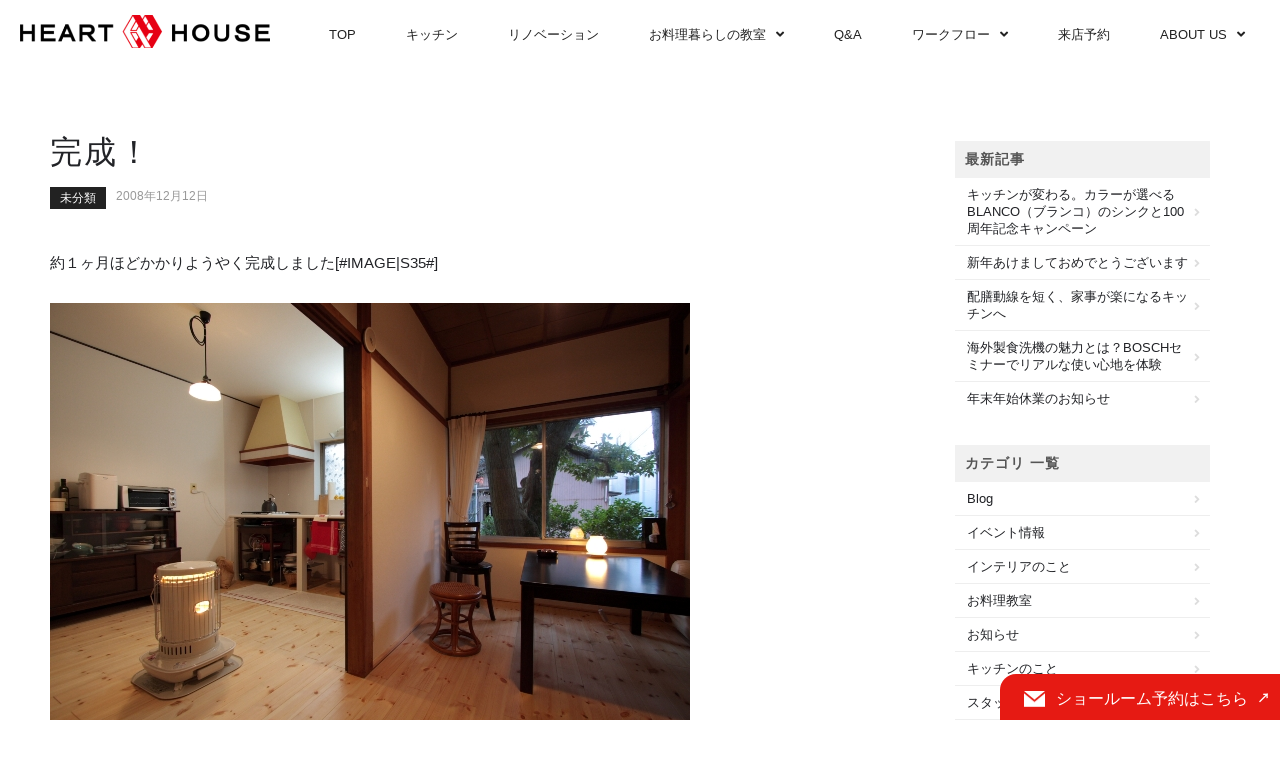

--- FILE ---
content_type: text/html; charset=UTF-8
request_url: https://hearthouse-kitchen.com/2008/12/12/%E5%AE%8C%E6%88%90%EF%BC%81/
body_size: 18646
content:
<!DOCTYPE html>
<html lang="ja">

<head>
	<meta charset="UTF-8">
	<meta http-equiv="X-UA-Compatible" content="IE=edge,chrome=1">
	<meta name="viewport" content="width=device-width, initial-scale=1">
	<link href="https://hearthouse-kitchen.com/wp-content/themes/heart-house/assets/css/ress.min.css" rel="stylesheet">
	<link href="https://hearthouse-kitchen.com/wp-content/themes/heart-house/assets/css/stellarnav.min.css" rel="stylesheet">
	<link href="https://hearthouse-kitchen.com/wp-content/themes/heart-house/assets/css/nav.css" rel="stylesheet">
	<link href="https://hearthouse-kitchen.com/wp-content/themes/heart-house/assets/css/block-style.css" rel="stylesheet">
	<link href="https://hearthouse-kitchen.com/wp-content/themes/heart-house/assets/css/parts.css" rel="stylesheet">
	<link href="https://hearthouse-kitchen.com/wp-content/themes/heart-house/assets/css/template.css" rel="stylesheet">
	<link href="https://hearthouse-kitchen.com/wp-content/themes/heart-house/assets/css/user-style.css" rel="stylesheet">
	<link href="https://hearthouse-kitchen.com/wp-content/themes/heart-house/assets/css/page-style.css" rel="stylesheet">
	<link href="https://hearthouse-kitchen.com/wp-content/themes/heart-house/assets/css/re20250911.css" rel="stylesheet">


	<link rel="stylesheet" href="https://hearthouse-kitchen.com/wp-content/themes/heart-house/style.css">

	<title>完成！ - HEART HOUSE</title>

		<!-- All in One SEO 4.9.3 - aioseo.com -->
	<meta name="description" content="約１ヶ月ほどかかりようやく完成しました[#IMAGE|S35#]↑キッチンとダイニングです。ここの施工写真は雑" />
	<meta name="robots" content="max-image-preview:large" />
	<meta name="author" content="hhpss"/>
	<link rel="canonical" href="https://hearthouse-kitchen.com/2008/12/12/%e5%ae%8c%e6%88%90%ef%bc%81/" />
	<meta name="generator" content="All in One SEO (AIOSEO) 4.9.3" />

		<!-- Google tag (gtag.js) -->
<script async src="https://www.googletagmanager.com/gtag/js?id=G-EEZV39ZS02"></script>
<script>
  window.dataLayer = window.dataLayer || [];
  function gtag(){dataLayer.push(arguments);}
  gtag('js', new Date());

  gtag('config', 'G-EEZV39ZS02');
</script>
		<meta property="og:locale" content="ja_JP" />
		<meta property="og:site_name" content="HEART HOUSE - キッチンスタイル＆リノベーション" />
		<meta property="og:type" content="article" />
		<meta property="og:title" content="完成！ - HEART HOUSE" />
		<meta property="og:description" content="約１ヶ月ほどかかりようやく完成しました[#IMAGE|S35#]↑キッチンとダイニングです。ここの施工写真は雑" />
		<meta property="og:url" content="https://hearthouse-kitchen.com/2008/12/12/%e5%ae%8c%e6%88%90%ef%bc%81/" />
		<meta property="og:image" content="https://hearthouse-kitchen.com/wp-content/uploads/2022/11/logo.png" />
		<meta property="og:image:secure_url" content="https://hearthouse-kitchen.com/wp-content/uploads/2022/11/logo.png" />
		<meta property="article:published_time" content="2008-12-12T02:34:00+00:00" />
		<meta property="article:modified_time" content="2022-12-17T12:34:54+00:00" />
		<meta name="twitter:card" content="summary" />
		<meta name="twitter:title" content="完成！ - HEART HOUSE" />
		<meta name="twitter:description" content="約１ヶ月ほどかかりようやく完成しました[#IMAGE|S35#]↑キッチンとダイニングです。ここの施工写真は雑" />
		<meta name="twitter:image" content="https://hearthouse-kitchen.com/wp-content/uploads/2022/11/logo.png" />
		<script type="application/ld+json" class="aioseo-schema">
			{"@context":"https:\/\/schema.org","@graph":[{"@type":"BlogPosting","@id":"https:\/\/hearthouse-kitchen.com\/2008\/12\/12\/%e5%ae%8c%e6%88%90%ef%bc%81\/#blogposting","name":"\u5b8c\u6210\uff01 - HEART HOUSE","headline":"\u5b8c\u6210\uff01","author":{"@id":"https:\/\/hearthouse-kitchen.com\/author\/hhpss\/#author"},"publisher":{"@id":"https:\/\/hearthouse-kitchen.com\/#organization"},"image":{"@type":"ImageObject","url":"https:\/\/hearthouse-kitchen.com\/wp-content\/uploads\/2022\/12\/blog_import_630722a109aa8.jpg","@id":"https:\/\/hearthouse-kitchen.com\/2008\/12\/12\/%e5%ae%8c%e6%88%90%ef%bc%81\/#articleImage","width":640,"height":427},"datePublished":"2008-12-12T11:34:00+09:00","dateModified":"2022-12-17T21:34:54+09:00","inLanguage":"ja","mainEntityOfPage":{"@id":"https:\/\/hearthouse-kitchen.com\/2008\/12\/12\/%e5%ae%8c%e6%88%90%ef%bc%81\/#webpage"},"isPartOf":{"@id":"https:\/\/hearthouse-kitchen.com\/2008\/12\/12\/%e5%ae%8c%e6%88%90%ef%bc%81\/#webpage"},"articleSection":"\u672a\u5206\u985e"},{"@type":"BreadcrumbList","@id":"https:\/\/hearthouse-kitchen.com\/2008\/12\/12\/%e5%ae%8c%e6%88%90%ef%bc%81\/#breadcrumblist","itemListElement":[{"@type":"ListItem","@id":"https:\/\/hearthouse-kitchen.com#listItem","position":1,"name":"\u30db\u30fc\u30e0","item":"https:\/\/hearthouse-kitchen.com","nextItem":{"@type":"ListItem","@id":"https:\/\/hearthouse-kitchen.com\/category\/%e6%9c%aa%e5%88%86%e9%a1%9e\/#listItem","name":"\u672a\u5206\u985e"}},{"@type":"ListItem","@id":"https:\/\/hearthouse-kitchen.com\/category\/%e6%9c%aa%e5%88%86%e9%a1%9e\/#listItem","position":2,"name":"\u672a\u5206\u985e","item":"https:\/\/hearthouse-kitchen.com\/category\/%e6%9c%aa%e5%88%86%e9%a1%9e\/","nextItem":{"@type":"ListItem","@id":"https:\/\/hearthouse-kitchen.com\/2008\/12\/12\/%e5%ae%8c%e6%88%90%ef%bc%81\/#listItem","name":"\u5b8c\u6210\uff01"},"previousItem":{"@type":"ListItem","@id":"https:\/\/hearthouse-kitchen.com#listItem","name":"\u30db\u30fc\u30e0"}},{"@type":"ListItem","@id":"https:\/\/hearthouse-kitchen.com\/2008\/12\/12\/%e5%ae%8c%e6%88%90%ef%bc%81\/#listItem","position":3,"name":"\u5b8c\u6210\uff01","previousItem":{"@type":"ListItem","@id":"https:\/\/hearthouse-kitchen.com\/category\/%e6%9c%aa%e5%88%86%e9%a1%9e\/#listItem","name":"\u672a\u5206\u985e"}}]},{"@type":"Organization","@id":"https:\/\/hearthouse-kitchen.com\/#organization","name":"My Blog","description":"\u30ad\u30c3\u30c1\u30f3\u30b9\u30bf\u30a4\u30eb\uff06\u30ea\u30ce\u30d9\u30fc\u30b7\u30e7\u30f3","url":"https:\/\/hearthouse-kitchen.com\/","logo":{"@type":"ImageObject","url":"https:\/\/hearthouse-kitchen.com\/wp-content\/uploads\/2022\/11\/logo.png","@id":"https:\/\/hearthouse-kitchen.com\/2008\/12\/12\/%e5%ae%8c%e6%88%90%ef%bc%81\/#organizationLogo","width":486,"height":64,"caption":"HEART HOUSE"},"image":{"@id":"https:\/\/hearthouse-kitchen.com\/2008\/12\/12\/%e5%ae%8c%e6%88%90%ef%bc%81\/#organizationLogo"}},{"@type":"Person","@id":"https:\/\/hearthouse-kitchen.com\/author\/hhpss\/#author","url":"https:\/\/hearthouse-kitchen.com\/author\/hhpss\/","name":"hhpss","image":{"@type":"ImageObject","@id":"https:\/\/hearthouse-kitchen.com\/2008\/12\/12\/%e5%ae%8c%e6%88%90%ef%bc%81\/#authorImage","url":"https:\/\/secure.gravatar.com\/avatar\/b47e812614c1c29e2cf875824d8c59a75ae01a9b5ca29b4266db7922b54bca1c?s=96&d=mm&r=g","width":96,"height":96,"caption":"hhpss"}},{"@type":"WebPage","@id":"https:\/\/hearthouse-kitchen.com\/2008\/12\/12\/%e5%ae%8c%e6%88%90%ef%bc%81\/#webpage","url":"https:\/\/hearthouse-kitchen.com\/2008\/12\/12\/%e5%ae%8c%e6%88%90%ef%bc%81\/","name":"\u5b8c\u6210\uff01 - HEART HOUSE","description":"\u7d04\uff11\u30f6\u6708\u307b\u3069\u304b\u304b\u308a\u3088\u3046\u3084\u304f\u5b8c\u6210\u3057\u307e\u3057\u305f[#IMAGE|S35#]\u2191\u30ad\u30c3\u30c1\u30f3\u3068\u30c0\u30a4\u30cb\u30f3\u30b0\u3067\u3059\u3002\u3053\u3053\u306e\u65bd\u5de5\u5199\u771f\u306f\u96d1","inLanguage":"ja","isPartOf":{"@id":"https:\/\/hearthouse-kitchen.com\/#website"},"breadcrumb":{"@id":"https:\/\/hearthouse-kitchen.com\/2008\/12\/12\/%e5%ae%8c%e6%88%90%ef%bc%81\/#breadcrumblist"},"author":{"@id":"https:\/\/hearthouse-kitchen.com\/author\/hhpss\/#author"},"creator":{"@id":"https:\/\/hearthouse-kitchen.com\/author\/hhpss\/#author"},"datePublished":"2008-12-12T11:34:00+09:00","dateModified":"2022-12-17T21:34:54+09:00"},{"@type":"WebSite","@id":"https:\/\/hearthouse-kitchen.com\/#website","url":"https:\/\/hearthouse-kitchen.com\/","name":"HEART HOUSE","description":"\u30ad\u30c3\u30c1\u30f3\u30b9\u30bf\u30a4\u30eb\uff06\u30ea\u30ce\u30d9\u30fc\u30b7\u30e7\u30f3","inLanguage":"ja","publisher":{"@id":"https:\/\/hearthouse-kitchen.com\/#organization"}}]}
		</script>
		<!-- All in One SEO -->

<link rel='dns-prefetch' href='//use.fontawesome.com' />
<link rel="alternate" title="oEmbed (JSON)" type="application/json+oembed" href="https://hearthouse-kitchen.com/wp-json/oembed/1.0/embed?url=https%3A%2F%2Fhearthouse-kitchen.com%2F2008%2F12%2F12%2F%25e5%25ae%258c%25e6%2588%2590%25ef%25bc%2581%2F" />
<link rel="alternate" title="oEmbed (XML)" type="text/xml+oembed" href="https://hearthouse-kitchen.com/wp-json/oembed/1.0/embed?url=https%3A%2F%2Fhearthouse-kitchen.com%2F2008%2F12%2F12%2F%25e5%25ae%258c%25e6%2588%2590%25ef%25bc%2581%2F&#038;format=xml" />
<style id='wp-img-auto-sizes-contain-inline-css' type='text/css'>
img:is([sizes=auto i],[sizes^="auto," i]){contain-intrinsic-size:3000px 1500px}
/*# sourceURL=wp-img-auto-sizes-contain-inline-css */
</style>
<link rel='stylesheet' id='font-awesome-css' href='https://use.fontawesome.com/releases/v5.6.1/css/all.css?ver=6.9' type='text/css' media='all' />
<style id='wp-emoji-styles-inline-css' type='text/css'>

	img.wp-smiley, img.emoji {
		display: inline !important;
		border: none !important;
		box-shadow: none !important;
		height: 1em !important;
		width: 1em !important;
		margin: 0 0.07em !important;
		vertical-align: -0.1em !important;
		background: none !important;
		padding: 0 !important;
	}
/*# sourceURL=wp-emoji-styles-inline-css */
</style>
<style id='wp-block-library-inline-css' type='text/css'>
:root{--wp-block-synced-color:#7a00df;--wp-block-synced-color--rgb:122,0,223;--wp-bound-block-color:var(--wp-block-synced-color);--wp-editor-canvas-background:#ddd;--wp-admin-theme-color:#007cba;--wp-admin-theme-color--rgb:0,124,186;--wp-admin-theme-color-darker-10:#006ba1;--wp-admin-theme-color-darker-10--rgb:0,107,160.5;--wp-admin-theme-color-darker-20:#005a87;--wp-admin-theme-color-darker-20--rgb:0,90,135;--wp-admin-border-width-focus:2px}@media (min-resolution:192dpi){:root{--wp-admin-border-width-focus:1.5px}}.wp-element-button{cursor:pointer}:root .has-very-light-gray-background-color{background-color:#eee}:root .has-very-dark-gray-background-color{background-color:#313131}:root .has-very-light-gray-color{color:#eee}:root .has-very-dark-gray-color{color:#313131}:root .has-vivid-green-cyan-to-vivid-cyan-blue-gradient-background{background:linear-gradient(135deg,#00d084,#0693e3)}:root .has-purple-crush-gradient-background{background:linear-gradient(135deg,#34e2e4,#4721fb 50%,#ab1dfe)}:root .has-hazy-dawn-gradient-background{background:linear-gradient(135deg,#faaca8,#dad0ec)}:root .has-subdued-olive-gradient-background{background:linear-gradient(135deg,#fafae1,#67a671)}:root .has-atomic-cream-gradient-background{background:linear-gradient(135deg,#fdd79a,#004a59)}:root .has-nightshade-gradient-background{background:linear-gradient(135deg,#330968,#31cdcf)}:root .has-midnight-gradient-background{background:linear-gradient(135deg,#020381,#2874fc)}:root{--wp--preset--font-size--normal:16px;--wp--preset--font-size--huge:42px}.has-regular-font-size{font-size:1em}.has-larger-font-size{font-size:2.625em}.has-normal-font-size{font-size:var(--wp--preset--font-size--normal)}.has-huge-font-size{font-size:var(--wp--preset--font-size--huge)}.has-text-align-center{text-align:center}.has-text-align-left{text-align:left}.has-text-align-right{text-align:right}.has-fit-text{white-space:nowrap!important}#end-resizable-editor-section{display:none}.aligncenter{clear:both}.items-justified-left{justify-content:flex-start}.items-justified-center{justify-content:center}.items-justified-right{justify-content:flex-end}.items-justified-space-between{justify-content:space-between}.screen-reader-text{border:0;clip-path:inset(50%);height:1px;margin:-1px;overflow:hidden;padding:0;position:absolute;width:1px;word-wrap:normal!important}.screen-reader-text:focus{background-color:#ddd;clip-path:none;color:#444;display:block;font-size:1em;height:auto;left:5px;line-height:normal;padding:15px 23px 14px;text-decoration:none;top:5px;width:auto;z-index:100000}html :where(.has-border-color){border-style:solid}html :where([style*=border-top-color]){border-top-style:solid}html :where([style*=border-right-color]){border-right-style:solid}html :where([style*=border-bottom-color]){border-bottom-style:solid}html :where([style*=border-left-color]){border-left-style:solid}html :where([style*=border-width]){border-style:solid}html :where([style*=border-top-width]){border-top-style:solid}html :where([style*=border-right-width]){border-right-style:solid}html :where([style*=border-bottom-width]){border-bottom-style:solid}html :where([style*=border-left-width]){border-left-style:solid}html :where(img[class*=wp-image-]){height:auto;max-width:100%}:where(figure){margin:0 0 1em}html :where(.is-position-sticky){--wp-admin--admin-bar--position-offset:var(--wp-admin--admin-bar--height,0px)}@media screen and (max-width:600px){html :where(.is-position-sticky){--wp-admin--admin-bar--position-offset:0px}}

/*# sourceURL=wp-block-library-inline-css */
</style><style id='wp-block-image-inline-css' type='text/css'>
.wp-block-image>a,.wp-block-image>figure>a{display:inline-block}.wp-block-image img{box-sizing:border-box;height:auto;max-width:100%;vertical-align:bottom}@media not (prefers-reduced-motion){.wp-block-image img.hide{visibility:hidden}.wp-block-image img.show{animation:show-content-image .4s}}.wp-block-image[style*=border-radius] img,.wp-block-image[style*=border-radius]>a{border-radius:inherit}.wp-block-image.has-custom-border img{box-sizing:border-box}.wp-block-image.aligncenter{text-align:center}.wp-block-image.alignfull>a,.wp-block-image.alignwide>a{width:100%}.wp-block-image.alignfull img,.wp-block-image.alignwide img{height:auto;width:100%}.wp-block-image .aligncenter,.wp-block-image .alignleft,.wp-block-image .alignright,.wp-block-image.aligncenter,.wp-block-image.alignleft,.wp-block-image.alignright{display:table}.wp-block-image .aligncenter>figcaption,.wp-block-image .alignleft>figcaption,.wp-block-image .alignright>figcaption,.wp-block-image.aligncenter>figcaption,.wp-block-image.alignleft>figcaption,.wp-block-image.alignright>figcaption{caption-side:bottom;display:table-caption}.wp-block-image .alignleft{float:left;margin:.5em 1em .5em 0}.wp-block-image .alignright{float:right;margin:.5em 0 .5em 1em}.wp-block-image .aligncenter{margin-left:auto;margin-right:auto}.wp-block-image :where(figcaption){margin-bottom:1em;margin-top:.5em}.wp-block-image.is-style-circle-mask img{border-radius:9999px}@supports ((-webkit-mask-image:none) or (mask-image:none)) or (-webkit-mask-image:none){.wp-block-image.is-style-circle-mask img{border-radius:0;-webkit-mask-image:url('data:image/svg+xml;utf8,<svg viewBox="0 0 100 100" xmlns="http://www.w3.org/2000/svg"><circle cx="50" cy="50" r="50"/></svg>');mask-image:url('data:image/svg+xml;utf8,<svg viewBox="0 0 100 100" xmlns="http://www.w3.org/2000/svg"><circle cx="50" cy="50" r="50"/></svg>');mask-mode:alpha;-webkit-mask-position:center;mask-position:center;-webkit-mask-repeat:no-repeat;mask-repeat:no-repeat;-webkit-mask-size:contain;mask-size:contain}}:root :where(.wp-block-image.is-style-rounded img,.wp-block-image .is-style-rounded img){border-radius:9999px}.wp-block-image figure{margin:0}.wp-lightbox-container{display:flex;flex-direction:column;position:relative}.wp-lightbox-container img{cursor:zoom-in}.wp-lightbox-container img:hover+button{opacity:1}.wp-lightbox-container button{align-items:center;backdrop-filter:blur(16px) saturate(180%);background-color:#5a5a5a40;border:none;border-radius:4px;cursor:zoom-in;display:flex;height:20px;justify-content:center;opacity:0;padding:0;position:absolute;right:16px;text-align:center;top:16px;width:20px;z-index:100}@media not (prefers-reduced-motion){.wp-lightbox-container button{transition:opacity .2s ease}}.wp-lightbox-container button:focus-visible{outline:3px auto #5a5a5a40;outline:3px auto -webkit-focus-ring-color;outline-offset:3px}.wp-lightbox-container button:hover{cursor:pointer;opacity:1}.wp-lightbox-container button:focus{opacity:1}.wp-lightbox-container button:focus,.wp-lightbox-container button:hover,.wp-lightbox-container button:not(:hover):not(:active):not(.has-background){background-color:#5a5a5a40;border:none}.wp-lightbox-overlay{box-sizing:border-box;cursor:zoom-out;height:100vh;left:0;overflow:hidden;position:fixed;top:0;visibility:hidden;width:100%;z-index:100000}.wp-lightbox-overlay .close-button{align-items:center;cursor:pointer;display:flex;justify-content:center;min-height:40px;min-width:40px;padding:0;position:absolute;right:calc(env(safe-area-inset-right) + 16px);top:calc(env(safe-area-inset-top) + 16px);z-index:5000000}.wp-lightbox-overlay .close-button:focus,.wp-lightbox-overlay .close-button:hover,.wp-lightbox-overlay .close-button:not(:hover):not(:active):not(.has-background){background:none;border:none}.wp-lightbox-overlay .lightbox-image-container{height:var(--wp--lightbox-container-height);left:50%;overflow:hidden;position:absolute;top:50%;transform:translate(-50%,-50%);transform-origin:top left;width:var(--wp--lightbox-container-width);z-index:9999999999}.wp-lightbox-overlay .wp-block-image{align-items:center;box-sizing:border-box;display:flex;height:100%;justify-content:center;margin:0;position:relative;transform-origin:0 0;width:100%;z-index:3000000}.wp-lightbox-overlay .wp-block-image img{height:var(--wp--lightbox-image-height);min-height:var(--wp--lightbox-image-height);min-width:var(--wp--lightbox-image-width);width:var(--wp--lightbox-image-width)}.wp-lightbox-overlay .wp-block-image figcaption{display:none}.wp-lightbox-overlay button{background:none;border:none}.wp-lightbox-overlay .scrim{background-color:#fff;height:100%;opacity:.9;position:absolute;width:100%;z-index:2000000}.wp-lightbox-overlay.active{visibility:visible}@media not (prefers-reduced-motion){.wp-lightbox-overlay.active{animation:turn-on-visibility .25s both}.wp-lightbox-overlay.active img{animation:turn-on-visibility .35s both}.wp-lightbox-overlay.show-closing-animation:not(.active){animation:turn-off-visibility .35s both}.wp-lightbox-overlay.show-closing-animation:not(.active) img{animation:turn-off-visibility .25s both}.wp-lightbox-overlay.zoom.active{animation:none;opacity:1;visibility:visible}.wp-lightbox-overlay.zoom.active .lightbox-image-container{animation:lightbox-zoom-in .4s}.wp-lightbox-overlay.zoom.active .lightbox-image-container img{animation:none}.wp-lightbox-overlay.zoom.active .scrim{animation:turn-on-visibility .4s forwards}.wp-lightbox-overlay.zoom.show-closing-animation:not(.active){animation:none}.wp-lightbox-overlay.zoom.show-closing-animation:not(.active) .lightbox-image-container{animation:lightbox-zoom-out .4s}.wp-lightbox-overlay.zoom.show-closing-animation:not(.active) .lightbox-image-container img{animation:none}.wp-lightbox-overlay.zoom.show-closing-animation:not(.active) .scrim{animation:turn-off-visibility .4s forwards}}@keyframes show-content-image{0%{visibility:hidden}99%{visibility:hidden}to{visibility:visible}}@keyframes turn-on-visibility{0%{opacity:0}to{opacity:1}}@keyframes turn-off-visibility{0%{opacity:1;visibility:visible}99%{opacity:0;visibility:visible}to{opacity:0;visibility:hidden}}@keyframes lightbox-zoom-in{0%{transform:translate(calc((-100vw + var(--wp--lightbox-scrollbar-width))/2 + var(--wp--lightbox-initial-left-position)),calc(-50vh + var(--wp--lightbox-initial-top-position))) scale(var(--wp--lightbox-scale))}to{transform:translate(-50%,-50%) scale(1)}}@keyframes lightbox-zoom-out{0%{transform:translate(-50%,-50%) scale(1);visibility:visible}99%{visibility:visible}to{transform:translate(calc((-100vw + var(--wp--lightbox-scrollbar-width))/2 + var(--wp--lightbox-initial-left-position)),calc(-50vh + var(--wp--lightbox-initial-top-position))) scale(var(--wp--lightbox-scale));visibility:hidden}}
/*# sourceURL=https://hearthouse-kitchen.com/wp-includes/blocks/image/style.min.css */
</style>
<style id='wp-block-search-inline-css' type='text/css'>
.wp-block-search__button{margin-left:10px;word-break:normal}.wp-block-search__button.has-icon{line-height:0}.wp-block-search__button svg{height:1.25em;min-height:24px;min-width:24px;width:1.25em;fill:currentColor;vertical-align:text-bottom}:where(.wp-block-search__button){border:1px solid #ccc;padding:6px 10px}.wp-block-search__inside-wrapper{display:flex;flex:auto;flex-wrap:nowrap;max-width:100%}.wp-block-search__label{width:100%}.wp-block-search.wp-block-search__button-only .wp-block-search__button{box-sizing:border-box;display:flex;flex-shrink:0;justify-content:center;margin-left:0;max-width:100%}.wp-block-search.wp-block-search__button-only .wp-block-search__inside-wrapper{min-width:0!important;transition-property:width}.wp-block-search.wp-block-search__button-only .wp-block-search__input{flex-basis:100%;transition-duration:.3s}.wp-block-search.wp-block-search__button-only.wp-block-search__searchfield-hidden,.wp-block-search.wp-block-search__button-only.wp-block-search__searchfield-hidden .wp-block-search__inside-wrapper{overflow:hidden}.wp-block-search.wp-block-search__button-only.wp-block-search__searchfield-hidden .wp-block-search__input{border-left-width:0!important;border-right-width:0!important;flex-basis:0;flex-grow:0;margin:0;min-width:0!important;padding-left:0!important;padding-right:0!important;width:0!important}:where(.wp-block-search__input){appearance:none;border:1px solid #949494;flex-grow:1;font-family:inherit;font-size:inherit;font-style:inherit;font-weight:inherit;letter-spacing:inherit;line-height:inherit;margin-left:0;margin-right:0;min-width:3rem;padding:8px;text-decoration:unset!important;text-transform:inherit}:where(.wp-block-search__button-inside .wp-block-search__inside-wrapper){background-color:#fff;border:1px solid #949494;box-sizing:border-box;padding:4px}:where(.wp-block-search__button-inside .wp-block-search__inside-wrapper) .wp-block-search__input{border:none;border-radius:0;padding:0 4px}:where(.wp-block-search__button-inside .wp-block-search__inside-wrapper) .wp-block-search__input:focus{outline:none}:where(.wp-block-search__button-inside .wp-block-search__inside-wrapper) :where(.wp-block-search__button){padding:4px 8px}.wp-block-search.aligncenter .wp-block-search__inside-wrapper{margin:auto}.wp-block[data-align=right] .wp-block-search.wp-block-search__button-only .wp-block-search__inside-wrapper{float:right}
/*# sourceURL=https://hearthouse-kitchen.com/wp-includes/blocks/search/style.min.css */
</style>
<style id='wp-block-columns-inline-css' type='text/css'>
.wp-block-columns{box-sizing:border-box;display:flex;flex-wrap:wrap!important}@media (min-width:782px){.wp-block-columns{flex-wrap:nowrap!important}}.wp-block-columns{align-items:normal!important}.wp-block-columns.are-vertically-aligned-top{align-items:flex-start}.wp-block-columns.are-vertically-aligned-center{align-items:center}.wp-block-columns.are-vertically-aligned-bottom{align-items:flex-end}@media (max-width:781px){.wp-block-columns:not(.is-not-stacked-on-mobile)>.wp-block-column{flex-basis:100%!important}}@media (min-width:782px){.wp-block-columns:not(.is-not-stacked-on-mobile)>.wp-block-column{flex-basis:0;flex-grow:1}.wp-block-columns:not(.is-not-stacked-on-mobile)>.wp-block-column[style*=flex-basis]{flex-grow:0}}.wp-block-columns.is-not-stacked-on-mobile{flex-wrap:nowrap!important}.wp-block-columns.is-not-stacked-on-mobile>.wp-block-column{flex-basis:0;flex-grow:1}.wp-block-columns.is-not-stacked-on-mobile>.wp-block-column[style*=flex-basis]{flex-grow:0}:where(.wp-block-columns){margin-bottom:1.75em}:where(.wp-block-columns.has-background){padding:1.25em 2.375em}.wp-block-column{flex-grow:1;min-width:0;overflow-wrap:break-word;word-break:break-word}.wp-block-column.is-vertically-aligned-top{align-self:flex-start}.wp-block-column.is-vertically-aligned-center{align-self:center}.wp-block-column.is-vertically-aligned-bottom{align-self:flex-end}.wp-block-column.is-vertically-aligned-stretch{align-self:stretch}.wp-block-column.is-vertically-aligned-bottom,.wp-block-column.is-vertically-aligned-center,.wp-block-column.is-vertically-aligned-top{width:100%}
/*# sourceURL=https://hearthouse-kitchen.com/wp-includes/blocks/columns/style.min.css */
</style>
<style id='wp-block-paragraph-inline-css' type='text/css'>
.is-small-text{font-size:.875em}.is-regular-text{font-size:1em}.is-large-text{font-size:2.25em}.is-larger-text{font-size:3em}.has-drop-cap:not(:focus):first-letter{float:left;font-size:8.4em;font-style:normal;font-weight:100;line-height:.68;margin:.05em .1em 0 0;text-transform:uppercase}body.rtl .has-drop-cap:not(:focus):first-letter{float:none;margin-left:.1em}p.has-drop-cap.has-background{overflow:hidden}:root :where(p.has-background){padding:1.25em 2.375em}:where(p.has-text-color:not(.has-link-color)) a{color:inherit}p.has-text-align-left[style*="writing-mode:vertical-lr"],p.has-text-align-right[style*="writing-mode:vertical-rl"]{rotate:180deg}
/*# sourceURL=https://hearthouse-kitchen.com/wp-includes/blocks/paragraph/style.min.css */
</style>
<style id='wp-block-spacer-inline-css' type='text/css'>
.wp-block-spacer{clear:both}
/*# sourceURL=https://hearthouse-kitchen.com/wp-includes/blocks/spacer/style.min.css */
</style>
<style id='snow-monkey-blocks-btn-style-inline-css' type='text/css'>
.smb-btn:not(:root){color:var(--smb-btn--color);text-decoration:none}.smb-btn{--smb-btn--background-color:var(--wp--preset--color--black);--smb-btn--background-image:initial;--smb-btn--border:none;--smb-btn--border-radius:var(--_global--border-radius);--smb-btn--color:var(--wp--preset--color--white);--smb-btn--padding:var(--_padding-1);--smb-btn--padding-vertical:calc(var(--smb-btn--padding)*0.5);--smb-btn--padding-horizontal:var(--smb-btn--padding);--smb-btn--style--ghost--border-color:var(--smb-btn--background-color,currentColor);--smb-btn--style--ghost--color:currentColor;--smb-btn--style--text--color:currentColor;background-color:var(--smb-btn--background-color);background-image:var(--smb-btn--background-image);border:var(--smb-btn--border);border-radius:var(--smb-btn--border-radius);cursor:pointer;display:inline-flex;justify-content:center;margin:0;max-width:100%;padding:var(--smb-btn--padding-vertical) var(--smb-btn--padding-horizontal);white-space:nowrap;--_transition-duration:var(--_global--transition-duration);--_transition-function-timing:var(--_global--transition-function-timing);--_transition-delay:var(--_global--transition-delay);transition:all var(--_transition-duration) var(--_transition-function-timing) var(--_transition-delay)}.smb-btn:focus-visible{filter:brightness(90%)}.smb-btn__label{color:currentColor;white-space:inherit!important}.smb-btn--little-wider{--smb-btn--padding-horizontal:var(--_padding2)}.smb-btn--wider{--smb-btn--padding-horizontal:var(--_padding3)}.smb-btn--full,.smb-btn--more-wider{width:100%}.smb-btn--wrap{white-space:normal}.smb-btn-wrapper.is-style-ghost .smb-btn{--smb-btn--color:var(--smb-btn--style--ghost--color);background-color:#0000;border:1px solid var(--smb-btn--style--ghost--border-color)}.smb-btn-wrapper.is-style-ghost .smb-btn[style*="background-color:"]{background-color:#0000!important}.smb-btn-wrapper.is-style-text .smb-btn{--smb-btn--background-color:#0000;--smb-btn--color:var(--smb-btn--style--text--color);border:none}.aligncenter .smb-btn-wrapper,.smb-btn-wrapper.aligncenter{text-align:center}@media(min-width:640px){.smb-btn--more-wider{--smb-btn--padding-horizontal:var(--_padding4);display:inline-block;width:auto}}@media(any-hover:hover){.smb-btn:hover{filter:brightness(90%)}}

/*# sourceURL=https://hearthouse-kitchen.com/wp-content/plugins/snow-monkey-blocks/dist/blocks/btn/style-index.css */
</style>
<style id='snow-monkey-blocks-buttons-style-inline-css' type='text/css'>
.smb-buttons{--smb-buttons--gap:var(--_margin1);display:flex;flex-wrap:wrap;gap:var(--smb-buttons--gap)}.smb-buttons.has-text-align-left,.smb-buttons.is-content-justification-left{justify-content:flex-start}.smb-buttons.has-text-align-center,.smb-buttons.is-content-justification-center{justify-content:center}.smb-buttons.has-text-align-right,.smb-buttons.is-content-justification-right{justify-content:flex-end}.smb-buttons.is-content-justification-space-between{justify-content:space-between}.smb-buttons>.smb-btn-wrapper{flex:0 1 auto;margin:0}.smb-buttons>.smb-btn-wrapper--full{flex:1 1 auto}@media not all and (min-width:640px){.smb-buttons>.smb-btn-wrapper--more-wider{flex:1 1 auto}}

/*# sourceURL=https://hearthouse-kitchen.com/wp-content/plugins/snow-monkey-blocks/dist/blocks/buttons/style-index.css */
</style>
<style id='global-styles-inline-css' type='text/css'>
:root{--wp--preset--aspect-ratio--square: 1;--wp--preset--aspect-ratio--4-3: 4/3;--wp--preset--aspect-ratio--3-4: 3/4;--wp--preset--aspect-ratio--3-2: 3/2;--wp--preset--aspect-ratio--2-3: 2/3;--wp--preset--aspect-ratio--16-9: 16/9;--wp--preset--aspect-ratio--9-16: 9/16;--wp--preset--color--black: #000000;--wp--preset--color--cyan-bluish-gray: #abb8c3;--wp--preset--color--white: #ffffff;--wp--preset--color--pale-pink: #f78da7;--wp--preset--color--vivid-red: #cf2e2e;--wp--preset--color--luminous-vivid-orange: #ff6900;--wp--preset--color--luminous-vivid-amber: #fcb900;--wp--preset--color--light-green-cyan: #7bdcb5;--wp--preset--color--vivid-green-cyan: #00d084;--wp--preset--color--pale-cyan-blue: #8ed1fc;--wp--preset--color--vivid-cyan-blue: #0693e3;--wp--preset--color--vivid-purple: #9b51e0;--wp--preset--gradient--vivid-cyan-blue-to-vivid-purple: linear-gradient(135deg,rgb(6,147,227) 0%,rgb(155,81,224) 100%);--wp--preset--gradient--light-green-cyan-to-vivid-green-cyan: linear-gradient(135deg,rgb(122,220,180) 0%,rgb(0,208,130) 100%);--wp--preset--gradient--luminous-vivid-amber-to-luminous-vivid-orange: linear-gradient(135deg,rgb(252,185,0) 0%,rgb(255,105,0) 100%);--wp--preset--gradient--luminous-vivid-orange-to-vivid-red: linear-gradient(135deg,rgb(255,105,0) 0%,rgb(207,46,46) 100%);--wp--preset--gradient--very-light-gray-to-cyan-bluish-gray: linear-gradient(135deg,rgb(238,238,238) 0%,rgb(169,184,195) 100%);--wp--preset--gradient--cool-to-warm-spectrum: linear-gradient(135deg,rgb(74,234,220) 0%,rgb(151,120,209) 20%,rgb(207,42,186) 40%,rgb(238,44,130) 60%,rgb(251,105,98) 80%,rgb(254,248,76) 100%);--wp--preset--gradient--blush-light-purple: linear-gradient(135deg,rgb(255,206,236) 0%,rgb(152,150,240) 100%);--wp--preset--gradient--blush-bordeaux: linear-gradient(135deg,rgb(254,205,165) 0%,rgb(254,45,45) 50%,rgb(107,0,62) 100%);--wp--preset--gradient--luminous-dusk: linear-gradient(135deg,rgb(255,203,112) 0%,rgb(199,81,192) 50%,rgb(65,88,208) 100%);--wp--preset--gradient--pale-ocean: linear-gradient(135deg,rgb(255,245,203) 0%,rgb(182,227,212) 50%,rgb(51,167,181) 100%);--wp--preset--gradient--electric-grass: linear-gradient(135deg,rgb(202,248,128) 0%,rgb(113,206,126) 100%);--wp--preset--gradient--midnight: linear-gradient(135deg,rgb(2,3,129) 0%,rgb(40,116,252) 100%);--wp--preset--font-size--small: 13px;--wp--preset--font-size--medium: 20px;--wp--preset--font-size--large: 36px;--wp--preset--font-size--x-large: 42px;--wp--preset--spacing--20: 0.44rem;--wp--preset--spacing--30: 0.67rem;--wp--preset--spacing--40: 1rem;--wp--preset--spacing--50: 1.5rem;--wp--preset--spacing--60: 2.25rem;--wp--preset--spacing--70: 3.38rem;--wp--preset--spacing--80: 5.06rem;--wp--preset--shadow--natural: 6px 6px 9px rgba(0, 0, 0, 0.2);--wp--preset--shadow--deep: 12px 12px 50px rgba(0, 0, 0, 0.4);--wp--preset--shadow--sharp: 6px 6px 0px rgba(0, 0, 0, 0.2);--wp--preset--shadow--outlined: 6px 6px 0px -3px rgb(255, 255, 255), 6px 6px rgb(0, 0, 0);--wp--preset--shadow--crisp: 6px 6px 0px rgb(0, 0, 0);}:where(.is-layout-flex){gap: 0.5em;}:where(.is-layout-grid){gap: 0.5em;}body .is-layout-flex{display: flex;}.is-layout-flex{flex-wrap: wrap;align-items: center;}.is-layout-flex > :is(*, div){margin: 0;}body .is-layout-grid{display: grid;}.is-layout-grid > :is(*, div){margin: 0;}:where(.wp-block-columns.is-layout-flex){gap: 2em;}:where(.wp-block-columns.is-layout-grid){gap: 2em;}:where(.wp-block-post-template.is-layout-flex){gap: 1.25em;}:where(.wp-block-post-template.is-layout-grid){gap: 1.25em;}.has-black-color{color: var(--wp--preset--color--black) !important;}.has-cyan-bluish-gray-color{color: var(--wp--preset--color--cyan-bluish-gray) !important;}.has-white-color{color: var(--wp--preset--color--white) !important;}.has-pale-pink-color{color: var(--wp--preset--color--pale-pink) !important;}.has-vivid-red-color{color: var(--wp--preset--color--vivid-red) !important;}.has-luminous-vivid-orange-color{color: var(--wp--preset--color--luminous-vivid-orange) !important;}.has-luminous-vivid-amber-color{color: var(--wp--preset--color--luminous-vivid-amber) !important;}.has-light-green-cyan-color{color: var(--wp--preset--color--light-green-cyan) !important;}.has-vivid-green-cyan-color{color: var(--wp--preset--color--vivid-green-cyan) !important;}.has-pale-cyan-blue-color{color: var(--wp--preset--color--pale-cyan-blue) !important;}.has-vivid-cyan-blue-color{color: var(--wp--preset--color--vivid-cyan-blue) !important;}.has-vivid-purple-color{color: var(--wp--preset--color--vivid-purple) !important;}.has-black-background-color{background-color: var(--wp--preset--color--black) !important;}.has-cyan-bluish-gray-background-color{background-color: var(--wp--preset--color--cyan-bluish-gray) !important;}.has-white-background-color{background-color: var(--wp--preset--color--white) !important;}.has-pale-pink-background-color{background-color: var(--wp--preset--color--pale-pink) !important;}.has-vivid-red-background-color{background-color: var(--wp--preset--color--vivid-red) !important;}.has-luminous-vivid-orange-background-color{background-color: var(--wp--preset--color--luminous-vivid-orange) !important;}.has-luminous-vivid-amber-background-color{background-color: var(--wp--preset--color--luminous-vivid-amber) !important;}.has-light-green-cyan-background-color{background-color: var(--wp--preset--color--light-green-cyan) !important;}.has-vivid-green-cyan-background-color{background-color: var(--wp--preset--color--vivid-green-cyan) !important;}.has-pale-cyan-blue-background-color{background-color: var(--wp--preset--color--pale-cyan-blue) !important;}.has-vivid-cyan-blue-background-color{background-color: var(--wp--preset--color--vivid-cyan-blue) !important;}.has-vivid-purple-background-color{background-color: var(--wp--preset--color--vivid-purple) !important;}.has-black-border-color{border-color: var(--wp--preset--color--black) !important;}.has-cyan-bluish-gray-border-color{border-color: var(--wp--preset--color--cyan-bluish-gray) !important;}.has-white-border-color{border-color: var(--wp--preset--color--white) !important;}.has-pale-pink-border-color{border-color: var(--wp--preset--color--pale-pink) !important;}.has-vivid-red-border-color{border-color: var(--wp--preset--color--vivid-red) !important;}.has-luminous-vivid-orange-border-color{border-color: var(--wp--preset--color--luminous-vivid-orange) !important;}.has-luminous-vivid-amber-border-color{border-color: var(--wp--preset--color--luminous-vivid-amber) !important;}.has-light-green-cyan-border-color{border-color: var(--wp--preset--color--light-green-cyan) !important;}.has-vivid-green-cyan-border-color{border-color: var(--wp--preset--color--vivid-green-cyan) !important;}.has-pale-cyan-blue-border-color{border-color: var(--wp--preset--color--pale-cyan-blue) !important;}.has-vivid-cyan-blue-border-color{border-color: var(--wp--preset--color--vivid-cyan-blue) !important;}.has-vivid-purple-border-color{border-color: var(--wp--preset--color--vivid-purple) !important;}.has-vivid-cyan-blue-to-vivid-purple-gradient-background{background: var(--wp--preset--gradient--vivid-cyan-blue-to-vivid-purple) !important;}.has-light-green-cyan-to-vivid-green-cyan-gradient-background{background: var(--wp--preset--gradient--light-green-cyan-to-vivid-green-cyan) !important;}.has-luminous-vivid-amber-to-luminous-vivid-orange-gradient-background{background: var(--wp--preset--gradient--luminous-vivid-amber-to-luminous-vivid-orange) !important;}.has-luminous-vivid-orange-to-vivid-red-gradient-background{background: var(--wp--preset--gradient--luminous-vivid-orange-to-vivid-red) !important;}.has-very-light-gray-to-cyan-bluish-gray-gradient-background{background: var(--wp--preset--gradient--very-light-gray-to-cyan-bluish-gray) !important;}.has-cool-to-warm-spectrum-gradient-background{background: var(--wp--preset--gradient--cool-to-warm-spectrum) !important;}.has-blush-light-purple-gradient-background{background: var(--wp--preset--gradient--blush-light-purple) !important;}.has-blush-bordeaux-gradient-background{background: var(--wp--preset--gradient--blush-bordeaux) !important;}.has-luminous-dusk-gradient-background{background: var(--wp--preset--gradient--luminous-dusk) !important;}.has-pale-ocean-gradient-background{background: var(--wp--preset--gradient--pale-ocean) !important;}.has-electric-grass-gradient-background{background: var(--wp--preset--gradient--electric-grass) !important;}.has-midnight-gradient-background{background: var(--wp--preset--gradient--midnight) !important;}.has-small-font-size{font-size: var(--wp--preset--font-size--small) !important;}.has-medium-font-size{font-size: var(--wp--preset--font-size--medium) !important;}.has-large-font-size{font-size: var(--wp--preset--font-size--large) !important;}.has-x-large-font-size{font-size: var(--wp--preset--font-size--x-large) !important;}
:where(.wp-block-columns.is-layout-flex){gap: 2em;}:where(.wp-block-columns.is-layout-grid){gap: 2em;}
/*# sourceURL=global-styles-inline-css */
</style>
<style id='core-block-supports-inline-css' type='text/css'>
.wp-container-core-columns-is-layout-9d6595d7{flex-wrap:nowrap;}
/*# sourceURL=core-block-supports-inline-css */
</style>

<style id='classic-theme-styles-inline-css' type='text/css'>
/*! This file is auto-generated */
.wp-block-button__link{color:#fff;background-color:#32373c;border-radius:9999px;box-shadow:none;text-decoration:none;padding:calc(.667em + 2px) calc(1.333em + 2px);font-size:1.125em}.wp-block-file__button{background:#32373c;color:#fff;text-decoration:none}
/*# sourceURL=/wp-includes/css/classic-themes.min.css */
</style>
<link rel='stylesheet' id='spider-css' href='https://hearthouse-kitchen.com/wp-content/plugins/snow-monkey-blocks/dist/packages/spider/dist/css/spider.css?ver=1766107688' type='text/css' media='all' />
<link rel='stylesheet' id='snow-monkey-blocks-css' href='https://hearthouse-kitchen.com/wp-content/plugins/snow-monkey-blocks/dist/css/blocks.css?ver=1766107688' type='text/css' media='all' />
<link rel='stylesheet' id='sass-basis-css' href='https://hearthouse-kitchen.com/wp-content/plugins/snow-monkey-blocks/dist/css/fallback.css?ver=1766107688' type='text/css' media='all' />
<link rel='stylesheet' id='snow-monkey-blocks/nopro-css' href='https://hearthouse-kitchen.com/wp-content/plugins/snow-monkey-blocks/dist/css/nopro.css?ver=1766107688' type='text/css' media='all' />
<link rel='stylesheet' id='snow-monkey-editor-css' href='https://hearthouse-kitchen.com/wp-content/plugins/snow-monkey-editor/dist/css/app.css?ver=1763726317' type='text/css' media='all' />
<link rel='stylesheet' id='snow-monkey-editor@front-css' href='https://hearthouse-kitchen.com/wp-content/plugins/snow-monkey-editor/dist/css/front.css?ver=1763726317' type='text/css' media='all' />
<link rel='stylesheet' id='snow-monkey-forms-css' href='https://hearthouse-kitchen.com/wp-content/plugins/snow-monkey-forms/dist/css/app.css?ver=1767441357' type='text/css' media='all' />
<link rel='stylesheet' id='snow-monkey-blocks-spider-slider-style-css' href='https://hearthouse-kitchen.com/wp-content/plugins/snow-monkey-blocks/dist/blocks/spider-slider/style-index.css?ver=1766107688' type='text/css' media='all' />
<link rel='stylesheet' id='snow-monkey-editor@view-css' href='https://hearthouse-kitchen.com/wp-content/plugins/snow-monkey-editor/dist/css/view.css?ver=1763726317' type='text/css' media='all' />
<script type="text/javascript" src="https://hearthouse-kitchen.com/wp-includes/js/jquery/jquery.min.js?ver=3.7.1" id="jquery-core-js"></script>
<script type="text/javascript" src="https://hearthouse-kitchen.com/wp-includes/js/jquery/jquery-migrate.min.js?ver=3.4.1" id="jquery-migrate-js"></script>
<script type="text/javascript" src="https://hearthouse-kitchen.com/wp-content/themes/heart-house/assets/js/stellarnav.min.js?ver=6.9" id="header-nav-js"></script>
<script type="text/javascript" src="https://hearthouse-kitchen.com/wp-content/plugins/snow-monkey-blocks/dist/js/fontawesome-all.js?ver=1766107688" id="fontawesome6-js" defer="defer" data-wp-strategy="defer"></script>
<script type="text/javascript" src="https://hearthouse-kitchen.com/wp-content/plugins/snow-monkey-blocks/dist/packages/spider/dist/js/spider.js?ver=1766107688" id="spider-js" defer="defer" data-wp-strategy="defer"></script>
<script type="text/javascript" src="https://hearthouse-kitchen.com/wp-content/plugins/snow-monkey-editor/dist/js/app.js?ver=1763726317" id="snow-monkey-editor-js" defer="defer" data-wp-strategy="defer"></script>
<link rel="https://api.w.org/" href="https://hearthouse-kitchen.com/wp-json/" /><link rel="alternate" title="JSON" type="application/json" href="https://hearthouse-kitchen.com/wp-json/wp/v2/posts/654" /><link rel="EditURI" type="application/rsd+xml" title="RSD" href="https://hearthouse-kitchen.com/xmlrpc.php?rsd" />
<meta name="generator" content="WordPress 6.9" />
<link rel='shortlink' href='https://hearthouse-kitchen.com/?p=654' />

<meta property="og:title" content="完成！">
<meta property="og:description" content="&lt;br&gt;">
<meta property="og:type" content="article">
<meta property="og:url" content="https://hearthouse-kitchen.com/2008/12/12/%e5%ae%8c%e6%88%90%ef%bc%81/">
<meta property="og:image" content="https://asakiterumi.com/wp-content/themes/asakiterumi/assets/img/common/noimage.png">
<meta property="og:site_name" content="HEART HOUSE">
<meta name="twitter:card" content="summary_large_image">
<meta name="twitter:site" content="@webkenbee">
<meta property="og:locale" content="ja_JP">
<link rel="icon" href="https://hearthouse-kitchen.com/wp-content/uploads/2023/05/cropped-siteicon-min-32x32.png" sizes="32x32" />
<link rel="icon" href="https://hearthouse-kitchen.com/wp-content/uploads/2023/05/cropped-siteicon-min-192x192.png" sizes="192x192" />
<link rel="apple-touch-icon" href="https://hearthouse-kitchen.com/wp-content/uploads/2023/05/cropped-siteicon-min-180x180.png" />
<meta name="msapplication-TileImage" content="https://hearthouse-kitchen.com/wp-content/uploads/2023/05/cropped-siteicon-min-270x270.png" />
		<style type="text/css" id="wp-custom-css">
			.wp-block-snow-monkey-blocks-section.smb-section.smb-section--fit.top-banner-section {
    margin-top: 6px;
    padding: 40px 0;
}

.home #top-main-visual .is-style-text a.smb-btn:after {
    right: -12px;
}

@media screen and (max-width: 639px) {
.spider__figure {
    height: 80vh;
}
}

#tagline {
    display: none;
}

#fixed-showroom a {
    padding: 16px 32px 16px 56px;
    font-size: 1.6rem;
    top: -7px;
}

#fixed-showroom a:before {
    left: 24px;
    top: 17px;
}

#fixed-showroom a:after {
    right: 5px;
    top: 12px;
}

#top-main-visual .main-visual-slide .spider__dots {
    top: 0;
}




/*--------------------------------------------------------
　re20250911.css
  このファイルは2025年9月11日用の追加・修正CSSです。
  必要に応じてこのファイルにスタイルを記述してください。
--------------------------------------------------------*/

/* =======================================
　トップページ修正
======================================= */
/*----- お知らせセクション追加 -----*/
/* 見出し */
.top-info-section h2.wp-block-heading.top-info-heading.has-medium-font-size {
  margin: 20px 0;
}

/* 日付とカテゴリ */
.top-info-section .wp-block-group.post-info-group {
  padding: 4px 0 16px !important;
}



/* =======================================
　Q&Aページ（新設）
======================================= */

.wp-block-snow-monkey-blocks-accordion.smb-accordion.faq-contents {
  margin: 48px auto 0;
}

.wp-block-snow-monkey-blocks-accordion-item.smb-accordion__item {
  padding-top: 18px;
}


/* 質問ラベル */
.wp-block-snow-monkey-blocks-accordion-item.smb-accordion__item {
  --smb-accordion-item--background-color: #FFF !important;
  border-top: 1px solid #222327;
}

.wp-block-snow-monkey-blocks-accordion-item.smb-accordion__item:last-child {
  border-bottom: 1px solid #222327;
}

.faq-contents span.smb-accordion__item__title__label strong {
  font-weight: 400;
}

.faq-contents .smb-accordion__item__title__label:before {
  content: "Q:";
  font-size: 32px;
  vertical-align: -4px;
  margin-right: 8px;
  color: #b6b6b6;
}

.faq-contents .smb-accordion__item__title {
  font-size: 20px;
}



/* 回答欄 */
.smb-accordion__item__body.is-layout-constrained.wp-block-accordion-item-is-layout-constrained,
.smb-accordion__item__body.is-layout-constrained.wp-block-snow-monkey-blocks-accordion-item-is-layout-constrained {
  padding-left: 50px;
  padding-right: 50px;
}

.smb-accordion__item__body.is-layout-constrained.wp-block-accordion-item-is-layout-constrained:before,
.smb-accordion__item__body.is-layout-constrained.wp-block-snow-monkey-blocks-accordion-item-is-layout-constrained:before {
  content: "A:";
  color: #E61A13;
  font-weight: 700;
  position: absolute;
  margin-left: -32px;
  font-size: 20px;
  margin-top: -5px;
}		</style>
		
	<script type="text/javascript">
		jQuery(function() {
			//TopNavi
			jQuery('#top-nav.stellarnav').stellarNav({
				breakpoint: 768,
				menuLabel: 'Menu',
				position: 'top',
				openingSpeed: 250,
				closingDelay: 250,
				showArrows: true,
				closeBtn: true,
				scrollbarFix: false
			});
		});
	</script>
	
	<meta name="p:domain_verify" content="3d96d8bc71dbdb1cc745d3394503032e"/>

</head>

<body class="wp-singular post-template-default single single-post postid-654 single-format-standard wp-custom-logo wp-theme-heart-house">
	
	<div id="container">
		<header>
			<div id="global-header">
				<div id="logo-area">
					<div class="logo">
						<a href="https://hearthouse-kitchen.com/" class="custom-logo-link" rel="home"><img width="486" height="64" src="https://hearthouse-kitchen.com/wp-content/uploads/2022/11/logo.png" class="custom-logo" alt="HEART HOUSE" decoding="async" srcset="https://hearthouse-kitchen.com/wp-content/uploads/2022/11/logo.png 486w, https://hearthouse-kitchen.com/wp-content/uploads/2022/11/logo-300x40.png 300w" sizes="(max-width: 486px) 100vw, 486px" /></a>					</div>
					<div id="tagline">
						<p>キッチンスタイル＆リノベーション</p>
					</div>
				</div>

				<div id="nav-area">
					<nav id="top-nav" class="stellarnav">
						<ul id="menu-gnavi" class=""><li id="menu-item-20" class="menu-item menu-item-type-post_type menu-item-object-page menu-item-home menu-item-20"><a href="https://hearthouse-kitchen.com/">TOP</a></li>
<li id="menu-item-169" class="menu-item menu-item-type-post_type menu-item-object-page menu-item-169"><a href="https://hearthouse-kitchen.com/kitchen/">キッチン</a></li>
<li id="menu-item-172" class="menu-item menu-item-type-post_type menu-item-object-page menu-item-172"><a href="https://hearthouse-kitchen.com/renovation/">リノベーション</a></li>
<li id="menu-item-78" class="menu-item menu-item-type-post_type menu-item-object-page menu-item-has-children menu-item-78"><a href="https://hearthouse-kitchen.com/hearthouse-cookingclass/">お料理暮らしの教室</a>
<ul class="sub-menu">
	<li id="menu-item-3206" class="menu-item menu-item-type-post_type menu-item-object-page menu-item-3206"><a href="https://hearthouse-kitchen.com/cooking-contact/">教室の開催案内＆お申込み</a></li>
	<li id="menu-item-3207" class="menu-item menu-item-type-post_type_archive menu-item-object-class_report menu-item-3207"><a href="https://hearthouse-kitchen.com/hearthouse-cookingclass/class_report/">料理教室レポート一覧</a></li>
</ul>
</li>
<li id="menu-item-7256" class="menu-item menu-item-type-post_type menu-item-object-page menu-item-7256"><a href="https://hearthouse-kitchen.com/faq/">Q&#038;A</a></li>
<li id="menu-item-3202" class="menu-item menu-item-type-post_type menu-item-object-page menu-item-has-children menu-item-3202"><a href="https://hearthouse-kitchen.com/workflow/">ワークフロー</a>
<ul class="sub-menu">
	<li id="menu-item-275" class="menu-item menu-item-type-post_type menu-item-object-page menu-item-275"><a href="https://hearthouse-kitchen.com/workflow/workflow-new-construction/">Workflow　新築編</a></li>
	<li id="menu-item-274" class="menu-item menu-item-type-post_type menu-item-object-page menu-item-274"><a href="https://hearthouse-kitchen.com/workflow/workflow-renovation/">Workflow　リフォーム編</a></li>
</ul>
</li>
<li id="menu-item-6739" class="menu-item menu-item-type-post_type menu-item-object-page menu-item-6739"><a href="https://hearthouse-kitchen.com/reservation/">来店予約</a></li>
<li id="menu-item-75" class="menu-item menu-item-type-post_type menu-item-object-page menu-item-has-children menu-item-75"><a href="https://hearthouse-kitchen.com/about-us/">ABOUT US</a>
<ul class="sub-menu">
	<li id="menu-item-5041" class="menu-item menu-item-type-post_type menu-item-object-page menu-item-5041"><a href="https://hearthouse-kitchen.com/about-us/privacy-policy/">Privacy Policy</a></li>
</ul>
</li>
</ul>					</nav>
				</div>
			</div>
		</header>
<div id="content" class="double-col">
	<div id="content-inner">
		<main class="main">

			<div class="breadcrumb">
    <div class="breadcrumb_inner">
            </div>
</div>
												<article id="post-654" class="article post-654 post type-post status-publish format-standard hentry category-16">
						<div class="article_header">
							<h1 class="article_title">完成！</h1>
							<div class="article_meta">
								<ul class="post-categories">
	<li><a href="https://hearthouse-kitchen.com/category/%e6%9c%aa%e5%88%86%e9%a1%9e/" rel="category tag">未分類</a></li></ul>								<time datetime="2008-12-12">2008年12月12日</time>
							</div>
						</div>

						<div class="article_body">
							<div class="content">
								<div id="toc_content">約１ヶ月ほどかかりようやく完成しました[#IMAGE|S35#]</p>
<p><a href="https://hearthouse-kitchen.com/wp-content/uploads/2022/12/blog_import_630722a109aa8.jpg" target="_blank" rel="noopener"><img fetchpriority="high" decoding="async" src="https://hearthouse-kitchen.com/wp-content/uploads/2022/12/blog_import_630722a109aa8.jpg" width="640" height="427"/></a><br />↑キッチンとダイニングです。<br />ここの施工写真は雑誌「金澤」(１月号)にも掲載されます。<br />展示品「Ｔキッチン」の使い心地は、なかなか良いです。収納が無いのでワゴンで工夫したり、食器棚に調味料を入れたりしてなんとかすべて納まりました。今のところ使い難さもなく快適に使ってまーす。</p>
<p>洗面台も取り替えました！<br />キッチン・ダイニング空間に洗面台があるとなにかと便利。<br /><a href="https://hearthouse-kitchen.com/wp-content/uploads/2022/12/blog_import_630722a311a0b.jpg" target="_blank" rel="noopener"><img decoding="async" src="https://hearthouse-kitchen.com/wp-content/uploads/2022/12/blog_import_630722a311a0b.jpg" width="427" height="640"/></a></p>
<p>玄関<br /><a href="https://hearthouse-kitchen.com/wp-content/uploads/2022/12/blog_import_630722a460928.jpg" target="_blank" rel="noopener"><img decoding="async" src="https://hearthouse-kitchen.com/wp-content/uploads/2022/12/blog_import_630722a460928.jpg" width="427" height="640"/></a></p>
<p>古い物と新しい物が入り交ざった私の好きな空間に仕上がりました[#IMAGE|S43#]<br />
<span id="more-654"></span><br />
</div>
							</div>

									<div class="share">
			<ul>
				<!--Facebookボタン-->
				<li class="facebooklink">
					<a href="//www.facebook.com/sharer.php?src=bm&u=<br />
<b>Warning</b>:  Undefined variable $url_encode in <b>/home/possweb001/hearthouse-kitchen.com/public_html/wp-content/themes/heart-house/template-parts/share-buttons.php</b> on line <b>5</b><br />
&t=<br />
<b>Warning</b>:  Undefined variable $title_encode in <b>/home/possweb001/hearthouse-kitchen.com/public_html/wp-content/themes/heart-house/template-parts/share-buttons.php</b> on line <b>5</b><br />
" onclick="javascript:window.open(this.href, '', 'menubar=no,toolbar=no,resizable=yes,scrollbars=yes,height=300,width=600');return false;">

						<i class="fab fa-facebook-square"></i><span> facebook</span>
					</a>
				</li>

				<!--ツイートボタン-->
				<li class="tweet">
					<a href="//twitter.com/intent/tweet?url=<br />
<b>Warning</b>:  Undefined variable $url_encode in <b>/home/possweb001/hearthouse-kitchen.com/public_html/wp-content/themes/heart-house/template-parts/share-buttons.php</b> on line <b>13</b><br />
&text=<br />
<b>Warning</b>:  Undefined variable $title_encode in <b>/home/possweb001/hearthouse-kitchen.com/public_html/wp-content/themes/heart-house/template-parts/share-buttons.php</b> on line <b>13</b><br />
&tw_p=tweetbutton" onclick="javascript:window.open(this.href, '', 'menubar=no,toolbar=no,resizable=yes,scrollbars=yes,height=300,width=600');return false;">
						<i class="fab fa-twitter-square"></i><span> tweet</span>
					</a>
				</li>

				<!--LINEボタン-->
				<li class="line">
					<a href="//social-plugins.line.me/lineit/share?url=<br />
<b>Warning</b>:  Undefined variable $url_encode in <b>/home/possweb001/hearthouse-kitchen.com/public_html/wp-content/themes/heart-house/template-parts/share-buttons.php</b> on line <b>20</b><br />
" onclick="javascript:window.open(this.href, '', 'menubar=no,toolbar=no,resizable=yes,scrollbars=yes,height=600,width=500');return false;">
						<i class="fab fa-line"></i><span>LINE</span>
					</a>
				</li>

				<!--URLコピーボタン-->
				<li class="urlcopy">
					<a title="クリップボードにURLをコピー" class="share-url" href="javascript:void(0);" data-clipboard-text="https://hearthouse-kitchen.com/2008/12/12/%e5%ae%8c%e6%88%90%ef%bc%81/">
						<span class="link-fab">URLコピー</span>
					</a>
					<!-- URLコピー完了時に表示するメッセージ -->
					<span class="url-copied">
						<span>URLをコピーしました</span>
					</span>
				</li>
			</ul>
		</div>
							<section class="comments">
</section>						</div>

						<div class="postLinks">
							<div class="postLink postLink-prev"><i class="fas fa-chevron-left"></i><a href="https://hearthouse-kitchen.com/2008/11/17/%e3%83%95%e3%83%ac%e3%83%b3%e3%83%81/" rel="prev">フレンチ</a></div>
							<div class="postLink postLink-next"><a href="https://hearthouse-kitchen.com/2009/02/13/%ef%bd%81%ef%bd%86%ef%bc%9a%e3%83%95%e3%83%ac%e3%83%b3%e3%83%81%e3%82%b3%e3%83%bc%e3%82%b9%e5%88%9d%e5%9b%9e/" rel="next">ＡＦ：フレンチコース初回</a><i class="fas fa-chevron-right"></i></div>
						</div>
					</article>
									</main>

		<aside>
			<div id="side">
				<div id="flow-area">

					<div class="side-widget set-top register-widget">
											</div>

					<div id="flow-inner">
						    <section class="archive">
        <h2 class="archive_title">最新記事</h2>
        <ul class="archive_list">
                            <li>
                    <a href="https://hearthouse-kitchen.com/2026/01/16/%e3%82%ad%e3%83%83%e3%83%81%e3%83%b3%e3%81%8c%e5%a4%89%e3%82%8f%e3%82%8b%e3%80%82%e3%82%ab%e3%83%a9%e3%83%bc%e3%81%8c%e9%81%b8%e3%81%b9%e3%82%8bblanco%ef%bc%88%e3%83%96%e3%83%a9%e3%83%b3%e3%82%b3/">キッチンが変わる。カラーが選べるBLANCO（ブランコ）のシンクと100周年記念キャンペーン</a>
                </li>
                            <li>
                    <a href="https://hearthouse-kitchen.com/2026/01/08/%e6%96%b0%e5%b9%b4%e3%81%82%e3%81%91%e3%81%be%e3%81%97%e3%81%a6%e3%81%8a%e3%82%81%e3%81%a7%e3%81%a8%e3%81%86%e3%81%94%e3%81%96%e3%81%84%e3%81%be%e3%81%99/">新年あけましておめでとうございます</a>
                </li>
                            <li>
                    <a href="https://hearthouse-kitchen.com/2025/12/26/%e9%85%8d%e8%86%b3%e5%8b%95%e7%b7%9a%e3%82%92%e7%9f%ad%e3%81%8f%e3%80%81%e5%ae%b6%e4%ba%8b%e3%81%8c%e6%a5%bd%e3%81%ab%e3%81%aa%e3%82%8b%e3%82%ad%e3%83%83%e3%83%81%e3%83%b3%e3%81%b8/">配膳動線を短く、家事が楽になるキッチンへ</a>
                </li>
                            <li>
                    <a href="https://hearthouse-kitchen.com/2025/12/12/%e6%b5%b7%e5%a4%96%e8%a3%bd%e9%a3%9f%e6%b4%97%e6%a9%9f%e3%81%ae%e9%ad%85%e5%8a%9b%e3%81%a8%e3%81%af%ef%bc%9fbosch%e3%82%bb%e3%83%9f%e3%83%8a%e3%83%bc%e3%81%a7%e3%83%aa%e3%82%a2%e3%83%ab%e3%81%aa/">海外製食洗機の魅力とは？BOSCHセミナーでリアルな使い心地を体験</a>
                </li>
                            <li>
                    <a href="https://hearthouse-kitchen.com/2025/12/12/%e5%b9%b4%e6%9c%ab%e5%b9%b4%e5%a7%8b%e4%bc%91%e6%a5%ad%e3%81%ae%e3%81%8a%e7%9f%a5%e3%82%89%e3%81%9b-2/">年末年始休業のお知らせ</a>
                </li>
                                </ul>
    </section>
						<section class="archive">
    <h2 class="archive_title">カテゴリ 一覧</h2>
    <ul class="archive_list">
        	<li class="cat-item cat-item-1"><a href="https://hearthouse-kitchen.com/category/blog/">Blog</a>
</li>
	<li class="cat-item cat-item-17"><a href="https://hearthouse-kitchen.com/category/%e3%82%a4%e3%83%99%e3%83%b3%e3%83%88%e6%83%85%e5%a0%b1/">イベント情報</a>
</li>
	<li class="cat-item cat-item-20"><a href="https://hearthouse-kitchen.com/category/%e3%82%a4%e3%83%b3%e3%83%86%e3%83%aa%e3%82%a2%e3%81%ae%e3%81%93%e3%81%a8/">インテリアのこと</a>
</li>
	<li class="cat-item cat-item-19"><a href="https://hearthouse-kitchen.com/category/%e3%81%8a%e6%96%99%e7%90%86%e6%95%99%e5%ae%a4/">お料理教室</a>
</li>
	<li class="cat-item cat-item-25"><a href="https://hearthouse-kitchen.com/category/%e3%81%8a%e7%9f%a5%e3%82%89%e3%81%9b/">お知らせ</a>
</li>
	<li class="cat-item cat-item-15"><a href="https://hearthouse-kitchen.com/category/%e3%82%ad%e3%83%83%e3%83%81%e3%83%b3%e3%81%ae%e3%81%93%e3%81%a8/">キッチンのこと</a>
</li>
	<li class="cat-item cat-item-12"><a href="https://hearthouse-kitchen.com/category/%e3%82%b9%e3%82%bf%e3%83%83%e3%83%95%e3%81%ae%e3%81%a4%e3%81%b6%e3%82%84%e3%81%8d/">スタッフのつぶやき</a>
</li>
	<li class="cat-item cat-item-18"><a href="https://hearthouse-kitchen.com/category/%e3%81%9d%e3%81%ae%e4%bb%96/">その他</a>
</li>
	<li class="cat-item cat-item-48"><a href="https://hearthouse-kitchen.com/category/%e3%81%af%e3%82%8b%e3%81%93%e3%81%ae%e5%87%ba%e6%b1%81/">はるこの出汁</a>
</li>
	<li class="cat-item cat-item-14"><a href="https://hearthouse-kitchen.com/category/%e6%96%99%e7%90%86%e6%95%99%e5%ae%a4%e3%81%ae%e3%81%93%e3%81%a8/">料理教室のこと</a>
</li>
	<li class="cat-item cat-item-26"><a href="https://hearthouse-kitchen.com/category/%e6%9a%ae%e3%82%89%e3%81%97%e3%81%ae%e6%95%99%e5%ae%a4/">暮らしの教室</a>
</li>
	<li class="cat-item cat-item-16"><a href="https://hearthouse-kitchen.com/category/%e6%9c%aa%e5%88%86%e9%a1%9e/">未分類</a>
</li>
    </ul>
</section>						<section class="archive month">
    <h2 class="archive_title">月別アーカイブ</h2>
    <ul class="archive_list">
        	<li><a href='https://hearthouse-kitchen.com/2026/01/'>2026年1月</a></li>
	<li><a href='https://hearthouse-kitchen.com/2025/12/'>2025年12月</a></li>
	<li><a href='https://hearthouse-kitchen.com/2025/11/'>2025年11月</a></li>
	<li><a href='https://hearthouse-kitchen.com/2025/10/'>2025年10月</a></li>
	<li><a href='https://hearthouse-kitchen.com/2025/09/'>2025年9月</a></li>
	<li><a href='https://hearthouse-kitchen.com/2025/08/'>2025年8月</a></li>
	<li><a href='https://hearthouse-kitchen.com/2025/07/'>2025年7月</a></li>
	<li><a href='https://hearthouse-kitchen.com/2025/06/'>2025年6月</a></li>
	<li><a href='https://hearthouse-kitchen.com/2025/05/'>2025年5月</a></li>
	<li><a href='https://hearthouse-kitchen.com/2025/04/'>2025年4月</a></li>
	<li><a href='https://hearthouse-kitchen.com/2025/03/'>2025年3月</a></li>
	<li><a href='https://hearthouse-kitchen.com/2025/02/'>2025年2月</a></li>
	<li><a href='https://hearthouse-kitchen.com/2025/01/'>2025年1月</a></li>
	<li><a href='https://hearthouse-kitchen.com/2024/12/'>2024年12月</a></li>
	<li><a href='https://hearthouse-kitchen.com/2024/11/'>2024年11月</a></li>
	<li><a href='https://hearthouse-kitchen.com/2024/10/'>2024年10月</a></li>
	<li><a href='https://hearthouse-kitchen.com/2024/09/'>2024年9月</a></li>
	<li><a href='https://hearthouse-kitchen.com/2024/08/'>2024年8月</a></li>
	<li><a href='https://hearthouse-kitchen.com/2024/07/'>2024年7月</a></li>
	<li><a href='https://hearthouse-kitchen.com/2024/06/'>2024年6月</a></li>
	<li><a href='https://hearthouse-kitchen.com/2024/05/'>2024年5月</a></li>
	<li><a href='https://hearthouse-kitchen.com/2024/04/'>2024年4月</a></li>
	<li><a href='https://hearthouse-kitchen.com/2024/03/'>2024年3月</a></li>
	<li><a href='https://hearthouse-kitchen.com/2024/02/'>2024年2月</a></li>
	<li><a href='https://hearthouse-kitchen.com/2024/01/'>2024年1月</a></li>
	<li><a href='https://hearthouse-kitchen.com/2023/12/'>2023年12月</a></li>
	<li><a href='https://hearthouse-kitchen.com/2023/11/'>2023年11月</a></li>
	<li><a href='https://hearthouse-kitchen.com/2023/10/'>2023年10月</a></li>
	<li><a href='https://hearthouse-kitchen.com/2023/09/'>2023年9月</a></li>
	<li><a href='https://hearthouse-kitchen.com/2023/08/'>2023年8月</a></li>
	<li><a href='https://hearthouse-kitchen.com/2023/07/'>2023年7月</a></li>
	<li><a href='https://hearthouse-kitchen.com/2023/06/'>2023年6月</a></li>
	<li><a href='https://hearthouse-kitchen.com/2023/05/'>2023年5月</a></li>
	<li><a href='https://hearthouse-kitchen.com/2023/02/'>2023年2月</a></li>
	<li><a href='https://hearthouse-kitchen.com/2022/08/'>2022年8月</a></li>
	<li><a href='https://hearthouse-kitchen.com/2022/07/'>2022年7月</a></li>
	<li><a href='https://hearthouse-kitchen.com/2022/06/'>2022年6月</a></li>
	<li><a href='https://hearthouse-kitchen.com/2022/05/'>2022年5月</a></li>
	<li><a href='https://hearthouse-kitchen.com/2022/04/'>2022年4月</a></li>
	<li><a href='https://hearthouse-kitchen.com/2022/03/'>2022年3月</a></li>
	<li><a href='https://hearthouse-kitchen.com/2022/02/'>2022年2月</a></li>
	<li><a href='https://hearthouse-kitchen.com/2022/01/'>2022年1月</a></li>
	<li><a href='https://hearthouse-kitchen.com/2021/12/'>2021年12月</a></li>
	<li><a href='https://hearthouse-kitchen.com/2021/11/'>2021年11月</a></li>
	<li><a href='https://hearthouse-kitchen.com/2021/10/'>2021年10月</a></li>
	<li><a href='https://hearthouse-kitchen.com/2021/09/'>2021年9月</a></li>
	<li><a href='https://hearthouse-kitchen.com/2021/08/'>2021年8月</a></li>
	<li><a href='https://hearthouse-kitchen.com/2021/06/'>2021年6月</a></li>
	<li><a href='https://hearthouse-kitchen.com/2021/05/'>2021年5月</a></li>
	<li><a href='https://hearthouse-kitchen.com/2021/04/'>2021年4月</a></li>
	<li><a href='https://hearthouse-kitchen.com/2021/03/'>2021年3月</a></li>
	<li><a href='https://hearthouse-kitchen.com/2021/02/'>2021年2月</a></li>
	<li><a href='https://hearthouse-kitchen.com/2021/01/'>2021年1月</a></li>
	<li><a href='https://hearthouse-kitchen.com/2020/12/'>2020年12月</a></li>
	<li><a href='https://hearthouse-kitchen.com/2020/11/'>2020年11月</a></li>
	<li><a href='https://hearthouse-kitchen.com/2020/10/'>2020年10月</a></li>
	<li><a href='https://hearthouse-kitchen.com/2020/09/'>2020年9月</a></li>
	<li><a href='https://hearthouse-kitchen.com/2020/06/'>2020年6月</a></li>
	<li><a href='https://hearthouse-kitchen.com/2020/05/'>2020年5月</a></li>
	<li><a href='https://hearthouse-kitchen.com/2020/04/'>2020年4月</a></li>
	<li><a href='https://hearthouse-kitchen.com/2020/03/'>2020年3月</a></li>
	<li><a href='https://hearthouse-kitchen.com/2020/02/'>2020年2月</a></li>
	<li><a href='https://hearthouse-kitchen.com/2020/01/'>2020年1月</a></li>
	<li><a href='https://hearthouse-kitchen.com/2019/12/'>2019年12月</a></li>
	<li><a href='https://hearthouse-kitchen.com/2019/11/'>2019年11月</a></li>
	<li><a href='https://hearthouse-kitchen.com/2019/10/'>2019年10月</a></li>
	<li><a href='https://hearthouse-kitchen.com/2019/09/'>2019年9月</a></li>
	<li><a href='https://hearthouse-kitchen.com/2019/08/'>2019年8月</a></li>
	<li><a href='https://hearthouse-kitchen.com/2019/05/'>2019年5月</a></li>
	<li><a href='https://hearthouse-kitchen.com/2019/04/'>2019年4月</a></li>
	<li><a href='https://hearthouse-kitchen.com/2019/01/'>2019年1月</a></li>
	<li><a href='https://hearthouse-kitchen.com/2018/11/'>2018年11月</a></li>
	<li><a href='https://hearthouse-kitchen.com/2018/10/'>2018年10月</a></li>
	<li><a href='https://hearthouse-kitchen.com/2018/09/'>2018年9月</a></li>
	<li><a href='https://hearthouse-kitchen.com/2018/08/'>2018年8月</a></li>
	<li><a href='https://hearthouse-kitchen.com/2018/06/'>2018年6月</a></li>
	<li><a href='https://hearthouse-kitchen.com/2018/05/'>2018年5月</a></li>
	<li><a href='https://hearthouse-kitchen.com/2018/04/'>2018年4月</a></li>
	<li><a href='https://hearthouse-kitchen.com/2018/03/'>2018年3月</a></li>
	<li><a href='https://hearthouse-kitchen.com/2018/02/'>2018年2月</a></li>
	<li><a href='https://hearthouse-kitchen.com/2017/12/'>2017年12月</a></li>
	<li><a href='https://hearthouse-kitchen.com/2017/11/'>2017年11月</a></li>
	<li><a href='https://hearthouse-kitchen.com/2017/10/'>2017年10月</a></li>
	<li><a href='https://hearthouse-kitchen.com/2017/09/'>2017年9月</a></li>
	<li><a href='https://hearthouse-kitchen.com/2017/05/'>2017年5月</a></li>
	<li><a href='https://hearthouse-kitchen.com/2017/02/'>2017年2月</a></li>
	<li><a href='https://hearthouse-kitchen.com/2016/11/'>2016年11月</a></li>
	<li><a href='https://hearthouse-kitchen.com/2016/10/'>2016年10月</a></li>
	<li><a href='https://hearthouse-kitchen.com/2016/09/'>2016年9月</a></li>
	<li><a href='https://hearthouse-kitchen.com/2016/08/'>2016年8月</a></li>
	<li><a href='https://hearthouse-kitchen.com/2016/07/'>2016年7月</a></li>
	<li><a href='https://hearthouse-kitchen.com/2016/06/'>2016年6月</a></li>
	<li><a href='https://hearthouse-kitchen.com/2016/05/'>2016年5月</a></li>
	<li><a href='https://hearthouse-kitchen.com/2016/04/'>2016年4月</a></li>
	<li><a href='https://hearthouse-kitchen.com/2016/03/'>2016年3月</a></li>
	<li><a href='https://hearthouse-kitchen.com/2016/02/'>2016年2月</a></li>
	<li><a href='https://hearthouse-kitchen.com/2016/01/'>2016年1月</a></li>
	<li><a href='https://hearthouse-kitchen.com/2015/12/'>2015年12月</a></li>
	<li><a href='https://hearthouse-kitchen.com/2015/11/'>2015年11月</a></li>
	<li><a href='https://hearthouse-kitchen.com/2015/10/'>2015年10月</a></li>
	<li><a href='https://hearthouse-kitchen.com/2015/09/'>2015年9月</a></li>
	<li><a href='https://hearthouse-kitchen.com/2015/08/'>2015年8月</a></li>
	<li><a href='https://hearthouse-kitchen.com/2015/07/'>2015年7月</a></li>
	<li><a href='https://hearthouse-kitchen.com/2015/06/'>2015年6月</a></li>
	<li><a href='https://hearthouse-kitchen.com/2015/05/'>2015年5月</a></li>
	<li><a href='https://hearthouse-kitchen.com/2015/04/'>2015年4月</a></li>
	<li><a href='https://hearthouse-kitchen.com/2015/03/'>2015年3月</a></li>
	<li><a href='https://hearthouse-kitchen.com/2015/02/'>2015年2月</a></li>
	<li><a href='https://hearthouse-kitchen.com/2015/01/'>2015年1月</a></li>
	<li><a href='https://hearthouse-kitchen.com/2014/12/'>2014年12月</a></li>
	<li><a href='https://hearthouse-kitchen.com/2014/11/'>2014年11月</a></li>
	<li><a href='https://hearthouse-kitchen.com/2014/10/'>2014年10月</a></li>
	<li><a href='https://hearthouse-kitchen.com/2014/09/'>2014年9月</a></li>
	<li><a href='https://hearthouse-kitchen.com/2014/08/'>2014年8月</a></li>
	<li><a href='https://hearthouse-kitchen.com/2014/07/'>2014年7月</a></li>
	<li><a href='https://hearthouse-kitchen.com/2014/06/'>2014年6月</a></li>
	<li><a href='https://hearthouse-kitchen.com/2014/05/'>2014年5月</a></li>
	<li><a href='https://hearthouse-kitchen.com/2014/04/'>2014年4月</a></li>
	<li><a href='https://hearthouse-kitchen.com/2014/03/'>2014年3月</a></li>
	<li><a href='https://hearthouse-kitchen.com/2014/02/'>2014年2月</a></li>
	<li><a href='https://hearthouse-kitchen.com/2014/01/'>2014年1月</a></li>
	<li><a href='https://hearthouse-kitchen.com/2013/11/'>2013年11月</a></li>
	<li><a href='https://hearthouse-kitchen.com/2013/10/'>2013年10月</a></li>
	<li><a href='https://hearthouse-kitchen.com/2013/08/'>2013年8月</a></li>
	<li><a href='https://hearthouse-kitchen.com/2013/07/'>2013年7月</a></li>
	<li><a href='https://hearthouse-kitchen.com/2013/06/'>2013年6月</a></li>
	<li><a href='https://hearthouse-kitchen.com/2013/05/'>2013年5月</a></li>
	<li><a href='https://hearthouse-kitchen.com/2013/04/'>2013年4月</a></li>
	<li><a href='https://hearthouse-kitchen.com/2013/03/'>2013年3月</a></li>
	<li><a href='https://hearthouse-kitchen.com/2013/02/'>2013年2月</a></li>
	<li><a href='https://hearthouse-kitchen.com/2013/01/'>2013年1月</a></li>
	<li><a href='https://hearthouse-kitchen.com/2012/12/'>2012年12月</a></li>
	<li><a href='https://hearthouse-kitchen.com/2012/11/'>2012年11月</a></li>
	<li><a href='https://hearthouse-kitchen.com/2012/10/'>2012年10月</a></li>
	<li><a href='https://hearthouse-kitchen.com/2012/09/'>2012年9月</a></li>
	<li><a href='https://hearthouse-kitchen.com/2012/08/'>2012年8月</a></li>
	<li><a href='https://hearthouse-kitchen.com/2012/07/'>2012年7月</a></li>
	<li><a href='https://hearthouse-kitchen.com/2012/06/'>2012年6月</a></li>
	<li><a href='https://hearthouse-kitchen.com/2012/05/'>2012年5月</a></li>
	<li><a href='https://hearthouse-kitchen.com/2012/04/'>2012年4月</a></li>
	<li><a href='https://hearthouse-kitchen.com/2012/03/'>2012年3月</a></li>
	<li><a href='https://hearthouse-kitchen.com/2012/02/'>2012年2月</a></li>
	<li><a href='https://hearthouse-kitchen.com/2012/01/'>2012年1月</a></li>
	<li><a href='https://hearthouse-kitchen.com/2011/12/'>2011年12月</a></li>
	<li><a href='https://hearthouse-kitchen.com/2011/10/'>2011年10月</a></li>
	<li><a href='https://hearthouse-kitchen.com/2011/09/'>2011年9月</a></li>
	<li><a href='https://hearthouse-kitchen.com/2011/08/'>2011年8月</a></li>
	<li><a href='https://hearthouse-kitchen.com/2011/07/'>2011年7月</a></li>
	<li><a href='https://hearthouse-kitchen.com/2011/06/'>2011年6月</a></li>
	<li><a href='https://hearthouse-kitchen.com/2011/05/'>2011年5月</a></li>
	<li><a href='https://hearthouse-kitchen.com/2011/04/'>2011年4月</a></li>
	<li><a href='https://hearthouse-kitchen.com/2011/03/'>2011年3月</a></li>
	<li><a href='https://hearthouse-kitchen.com/2011/02/'>2011年2月</a></li>
	<li><a href='https://hearthouse-kitchen.com/2011/01/'>2011年1月</a></li>
	<li><a href='https://hearthouse-kitchen.com/2010/12/'>2010年12月</a></li>
	<li><a href='https://hearthouse-kitchen.com/2010/11/'>2010年11月</a></li>
	<li><a href='https://hearthouse-kitchen.com/2010/10/'>2010年10月</a></li>
	<li><a href='https://hearthouse-kitchen.com/2010/09/'>2010年9月</a></li>
	<li><a href='https://hearthouse-kitchen.com/2010/06/'>2010年6月</a></li>
	<li><a href='https://hearthouse-kitchen.com/2010/05/'>2010年5月</a></li>
	<li><a href='https://hearthouse-kitchen.com/2010/04/'>2010年4月</a></li>
	<li><a href='https://hearthouse-kitchen.com/2009/10/'>2009年10月</a></li>
	<li><a href='https://hearthouse-kitchen.com/2009/08/'>2009年8月</a></li>
	<li><a href='https://hearthouse-kitchen.com/2009/07/'>2009年7月</a></li>
	<li><a href='https://hearthouse-kitchen.com/2009/06/'>2009年6月</a></li>
	<li><a href='https://hearthouse-kitchen.com/2009/05/'>2009年5月</a></li>
	<li><a href='https://hearthouse-kitchen.com/2009/04/'>2009年4月</a></li>
	<li><a href='https://hearthouse-kitchen.com/2009/03/'>2009年3月</a></li>
	<li><a href='https://hearthouse-kitchen.com/2009/02/'>2009年2月</a></li>
	<li><a href='https://hearthouse-kitchen.com/2008/12/'>2008年12月</a></li>
	<li><a href='https://hearthouse-kitchen.com/2008/11/'>2008年11月</a></li>
	<li><a href='https://hearthouse-kitchen.com/2008/10/'>2008年10月</a></li>
	<li><a href='https://hearthouse-kitchen.com/2008/09/'>2008年9月</a></li>
	<li><a href='https://hearthouse-kitchen.com/2008/08/'>2008年8月</a></li>
	<li><a href='https://hearthouse-kitchen.com/2008/07/'>2008年7月</a></li>
	<li><a href='https://hearthouse-kitchen.com/2008/06/'>2008年6月</a></li>
	<li><a href='https://hearthouse-kitchen.com/2008/05/'>2008年5月</a></li>
	<li><a href='https://hearthouse-kitchen.com/2008/04/'>2008年4月</a></li>
	<li><a href='https://hearthouse-kitchen.com/2008/03/'>2008年3月</a></li>
	<li><a href='https://hearthouse-kitchen.com/2008/02/'>2008年2月</a></li>
	<li><a href='https://hearthouse-kitchen.com/2008/01/'>2008年1月</a></li>
	<li><a href='https://hearthouse-kitchen.com/2007/12/'>2007年12月</a></li>
	<li><a href='https://hearthouse-kitchen.com/2007/11/'>2007年11月</a></li>
	<li><a href='https://hearthouse-kitchen.com/2007/10/'>2007年10月</a></li>
	<li><a href='https://hearthouse-kitchen.com/2007/09/'>2007年9月</a></li>
	<li><a href='https://hearthouse-kitchen.com/2007/08/'>2007年8月</a></li>
	<li><a href='https://hearthouse-kitchen.com/2007/07/'>2007年7月</a></li>
	<li><a href='https://hearthouse-kitchen.com/2007/06/'>2007年6月</a></li>
    </ul>
</section>					</div>
				</div>
				<div id="fixed-area">
					<div id="fixed-inner">
						<div class="side-widget set-bottom register-widget">
															<div class="sub-sidebar-widget"><form role="search" method="get" action="https://hearthouse-kitchen.com/" class="wp-block-search__button-outside wp-block-search__text-button wp-block-search"    ><label class="wp-block-search__label" for="wp-block-search__input-1" >検索</label><div class="wp-block-search__inside-wrapper" ><input class="wp-block-search__input" id="wp-block-search__input-1" placeholder="" value="" type="search" name="s" required /><button aria-label="検索" class="wp-block-search__button wp-element-button" type="submit" >検索</button></div></form></div>													</div>
					</div>
				</div>
			</div>
		</aside>

	</div>
</div>

<footer>
	<div id="footer-inner">

		<div id="pagetop-btn" class="pagetop js-pagetop">
			<a href="#"><i class="fas fa-angle-up"></i>PAGE TOP</a>
		</div>

		<div id="global-footer">
			<div id="footer-content-widget" class="register-widget">
									<div class="footer-content-widget">
<div class="wp-block-columns is-layout-flex wp-container-core-columns-is-layout-9d6595d7 wp-block-columns-is-layout-flex">
<div class="wp-block-column is-layout-flow wp-block-column-is-layout-flow" style="flex-basis:32%">
<figure class="wp-block-image size-full is-resized"><a href="https://hearthouse-kitchen.com/"><img loading="lazy" decoding="async" src="https://hearthouse-kitchen.com/wp-content/uploads/2022/11/logo-foorter.png" alt="HEART HOUSE" class="wp-image-54" width="264" height="48"/></a></figure>



<div style="height:24px" aria-hidden="true" class="wp-block-spacer"></div>



<p>〒921-8064 石川県金沢市八日市5-493-1<br>tel.076-240-3838 / fax.076-240-8188</p>



<div style="height:24px" aria-hidden="true" class="wp-block-spacer"></div>



<p>営業時間：10:00～17:00<br>定休日：水曜日<br>第1.3.5日曜日は完全予約制となります。</p>



<div style="height:24px" aria-hidden="true" class="wp-block-spacer"></div>



<div class="wp-block-snow-monkey-blocks-buttons smb-buttons is-layout-flex wp-block-snow-monkey-blocks-buttons-is-layout-flex">
<div class="wp-block-snow-monkey-blocks-btn smb-btn-wrapper is-style-text"><a class="smb-btn" href="/about-us/"><span class="smb-btn__label">ハートハウスの思い</span></a></div>
</div>
</div>



<div class="wp-block-column is-layout-flow wp-block-column-is-layout-flow" style="flex-basis:26%">
<figure class="wp-block-image size-full"><a href="/kitchen/"><img loading="lazy" decoding="async" width="624" height="336" src="https://hearthouse-kitchen.com/wp-content/uploads/2022/11/banner-kitchen.png" alt="キッチン施工事例" class="wp-image-55" srcset="https://hearthouse-kitchen.com/wp-content/uploads/2022/11/banner-kitchen.png 624w, https://hearthouse-kitchen.com/wp-content/uploads/2022/11/banner-kitchen-300x162.png 300w" sizes="auto, (max-width: 624px) 100vw, 624px" /></a></figure>



<figure class="wp-block-image size-full"><a href="/renovation/"><img loading="lazy" decoding="async" width="624" height="336" src="https://hearthouse-kitchen.com/wp-content/uploads/2022/11/banner-renovation.png" alt="リノベーション施工事例" class="wp-image-56" srcset="https://hearthouse-kitchen.com/wp-content/uploads/2022/11/banner-renovation.png 624w, https://hearthouse-kitchen.com/wp-content/uploads/2022/11/banner-renovation-300x162.png 300w" sizes="auto, (max-width: 624px) 100vw, 624px" /></a></figure>
</div>



<div class="wp-block-column is-layout-flow wp-block-column-is-layout-flow" style="flex-basis:42%">
<figure class="wp-block-image size-full sme-hidden-sm kadomaru border-gray"><a href="/reservation/"><img loading="lazy" decoding="async" width="960" height="208" src="https://hearthouse-kitchen.com/wp-content/uploads/2022/11/banner-coming-pc.jpg" alt="ご来店の予約はこちら" class="wp-image-57" srcset="https://hearthouse-kitchen.com/wp-content/uploads/2022/11/banner-coming-pc.jpg 960w, https://hearthouse-kitchen.com/wp-content/uploads/2022/11/banner-coming-pc-300x65.jpg 300w, https://hearthouse-kitchen.com/wp-content/uploads/2022/11/banner-coming-pc-768x166.jpg 768w" sizes="auto, (max-width: 960px) 100vw, 960px" /></a></figure>



<figure class="wp-block-image size-full sme-hidden-lg-up sme-hidden-md kadomaru border-gray"><a href="/renovation/"><img loading="lazy" decoding="async" width="1200" height="520" src="https://hearthouse-kitchen.com/wp-content/uploads/2022/11/banner-coming-sp.jpg" alt="ご来店の予約はこちら" class="wp-image-245" srcset="https://hearthouse-kitchen.com/wp-content/uploads/2022/11/banner-coming-sp.jpg 1200w, https://hearthouse-kitchen.com/wp-content/uploads/2022/11/banner-coming-sp-300x130.jpg 300w, https://hearthouse-kitchen.com/wp-content/uploads/2022/11/banner-coming-sp-1024x444.jpg 1024w, https://hearthouse-kitchen.com/wp-content/uploads/2022/11/banner-coming-sp-768x333.jpg 768w" sizes="auto, (max-width: 1200px) 100vw, 1200px" /></a></figure>



<figure class="wp-block-image size-full sme-hidden-sm kadomaru border-gray"><a href="/after-maintenance/"><img loading="lazy" decoding="async" width="960" height="208" src="https://hearthouse-kitchen.com/wp-content/uploads/2022/11/banner-maintenance-pc.jpg" alt="アフターメンテナンスのご相談はこちら" class="wp-image-58" srcset="https://hearthouse-kitchen.com/wp-content/uploads/2022/11/banner-maintenance-pc.jpg 960w, https://hearthouse-kitchen.com/wp-content/uploads/2022/11/banner-maintenance-pc-300x65.jpg 300w, https://hearthouse-kitchen.com/wp-content/uploads/2022/11/banner-maintenance-pc-768x166.jpg 768w" sizes="auto, (max-width: 960px) 100vw, 960px" /></a></figure>



<figure class="wp-block-image size-full sme-hidden-md sme-hidden-lg-up kadomaru border-gray"><a href="/after-maintenance/"><img loading="lazy" decoding="async" width="1200" height="520" src="https://hearthouse-kitchen.com/wp-content/uploads/2022/11/banner-maintenance-sp.jpg" alt="アフターメンテナンスのご相談はこちら" class="wp-image-246" srcset="https://hearthouse-kitchen.com/wp-content/uploads/2022/11/banner-maintenance-sp.jpg 1200w, https://hearthouse-kitchen.com/wp-content/uploads/2022/11/banner-maintenance-sp-300x130.jpg 300w, https://hearthouse-kitchen.com/wp-content/uploads/2022/11/banner-maintenance-sp-1024x444.jpg 1024w, https://hearthouse-kitchen.com/wp-content/uploads/2022/11/banner-maintenance-sp-768x333.jpg 768w" sizes="auto, (max-width: 1200px) 100vw, 1200px" /></a></figure>



<figure class="wp-block-image size-full sme-hidden-sm kadomaru"><a href="/contact/"><img loading="lazy" decoding="async" width="960" height="208" src="https://hearthouse-kitchen.com/wp-content/uploads/2022/11/banner-contact-pc.jpg" alt="お問い合わせはこちら" class="wp-image-59" srcset="https://hearthouse-kitchen.com/wp-content/uploads/2022/11/banner-contact-pc.jpg 960w, https://hearthouse-kitchen.com/wp-content/uploads/2022/11/banner-contact-pc-300x65.jpg 300w, https://hearthouse-kitchen.com/wp-content/uploads/2022/11/banner-contact-pc-768x166.jpg 768w" sizes="auto, (max-width: 960px) 100vw, 960px" /></a></figure>



<figure class="wp-block-image size-full sme-hidden-md sme-hidden-lg-up kadomaru"><a href="https://hearthouse-kitchen.com/contact/"><img loading="lazy" decoding="async" width="1200" height="520" src="https://hearthouse-kitchen.com/wp-content/uploads/2022/11/banner-contact-sp.jpg" alt="お問い合わせはこちら" class="wp-image-247" srcset="https://hearthouse-kitchen.com/wp-content/uploads/2022/11/banner-contact-sp.jpg 1200w, https://hearthouse-kitchen.com/wp-content/uploads/2022/11/banner-contact-sp-300x130.jpg 300w, https://hearthouse-kitchen.com/wp-content/uploads/2022/11/banner-contact-sp-1024x444.jpg 1024w, https://hearthouse-kitchen.com/wp-content/uploads/2022/11/banner-contact-sp-768x333.jpg 768w" sizes="auto, (max-width: 1200px) 100vw, 1200px" /></a></figure>
</div>
</div>
</div><div class="footer-content-widget">
<div class="wp-block-columns is-layout-flex wp-container-core-columns-is-layout-9d6595d7 wp-block-columns-is-layout-flex" id="fixed-showroom">
<div class="wp-block-column is-layout-flow wp-block-column-is-layout-flow">
<p><a href="/reservation/" data-type="page" data-id="68">ショールーム予約はこちら</a></p>
</div>
</div>
</div>							</div>
		</div>

		<div id="footer-bottom">
			<div id="footer-bottom-widget" class="register-widget">
									<div class="footer-bottom-widget">
<p class="has-text-align-right"><span style="font-size: 12px" class="sme-font-size">©2022 HEART HOUSE</span></p>
</div>							</div>
		</div>
	</div>
</footer>

</div>
<!-- <div id="container">の閉じタグ -->


<script src="https://cdn.jsdelivr.net/npm/clipboard@2/dist/clipboard.min.js"></script>
<script>
	(function($) {
		/* URLコピー機能を実装するDOM要素をCSSクラスで指定 */
		var clipboard = new ClipboardJS('.share-url');
		clipboard.on('success', function(e) {
			/* URLコピー完了時のメッセージを対象のURLコピーボタン内に表示 */
			$(e.trigger.nextElementSibling).fadeIn().delay(1000).fadeOut();
		});
	})(jQuery);
</script>

<script type="speculationrules">
{"prefetch":[{"source":"document","where":{"and":[{"href_matches":"/*"},{"not":{"href_matches":["/wp-*.php","/wp-admin/*","/wp-content/uploads/*","/wp-content/*","/wp-content/plugins/*","/wp-content/themes/heart-house/*","/*\\?(.+)"]}},{"not":{"selector_matches":"a[rel~=\"nofollow\"]"}},{"not":{"selector_matches":".no-prefetch, .no-prefetch a"}}]},"eagerness":"conservative"}]}
</script>
<script type="text/javascript" id="snow-monkey-forms-js-before">
/* <![CDATA[ */
var snowmonkeyforms = {"view_json_url":"https:\/\/hearthouse-kitchen.com\/wp-json\/snow-monkey-form\/v1\/view?ver=1768986372","nonce":"46b819687b"}
//# sourceURL=snow-monkey-forms-js-before
/* ]]> */
</script>
<script type="text/javascript" src="https://hearthouse-kitchen.com/wp-content/plugins/snow-monkey-forms/dist/js/app.js?ver=1767441357" id="snow-monkey-forms-js"></script>
<script type="text/javascript" src="https://hearthouse-kitchen.com/wp-content/themes/heart-house/assets/js/css_browser_selector.js?ver=6.9" id="css-hack-js"></script>
<script type="text/javascript" src="https://hearthouse-kitchen.com/wp-content/themes/heart-house/assets/js/smooth.js?ver=6.9" id="smooth-scroll-js"></script>
<script type="text/javascript" src="https://hearthouse-kitchen.com/wp-content/themes/heart-house/assets/js/fixed-showroom.js?ver=6.9" id="fixed-showroom-js"></script>
<script id="wp-emoji-settings" type="application/json">
{"baseUrl":"https://s.w.org/images/core/emoji/17.0.2/72x72/","ext":".png","svgUrl":"https://s.w.org/images/core/emoji/17.0.2/svg/","svgExt":".svg","source":{"concatemoji":"https://hearthouse-kitchen.com/wp-includes/js/wp-emoji-release.min.js?ver=6.9"}}
</script>
<script type="module">
/* <![CDATA[ */
/*! This file is auto-generated */
const a=JSON.parse(document.getElementById("wp-emoji-settings").textContent),o=(window._wpemojiSettings=a,"wpEmojiSettingsSupports"),s=["flag","emoji"];function i(e){try{var t={supportTests:e,timestamp:(new Date).valueOf()};sessionStorage.setItem(o,JSON.stringify(t))}catch(e){}}function c(e,t,n){e.clearRect(0,0,e.canvas.width,e.canvas.height),e.fillText(t,0,0);t=new Uint32Array(e.getImageData(0,0,e.canvas.width,e.canvas.height).data);e.clearRect(0,0,e.canvas.width,e.canvas.height),e.fillText(n,0,0);const a=new Uint32Array(e.getImageData(0,0,e.canvas.width,e.canvas.height).data);return t.every((e,t)=>e===a[t])}function p(e,t){e.clearRect(0,0,e.canvas.width,e.canvas.height),e.fillText(t,0,0);var n=e.getImageData(16,16,1,1);for(let e=0;e<n.data.length;e++)if(0!==n.data[e])return!1;return!0}function u(e,t,n,a){switch(t){case"flag":return n(e,"\ud83c\udff3\ufe0f\u200d\u26a7\ufe0f","\ud83c\udff3\ufe0f\u200b\u26a7\ufe0f")?!1:!n(e,"\ud83c\udde8\ud83c\uddf6","\ud83c\udde8\u200b\ud83c\uddf6")&&!n(e,"\ud83c\udff4\udb40\udc67\udb40\udc62\udb40\udc65\udb40\udc6e\udb40\udc67\udb40\udc7f","\ud83c\udff4\u200b\udb40\udc67\u200b\udb40\udc62\u200b\udb40\udc65\u200b\udb40\udc6e\u200b\udb40\udc67\u200b\udb40\udc7f");case"emoji":return!a(e,"\ud83e\u1fac8")}return!1}function f(e,t,n,a){let r;const o=(r="undefined"!=typeof WorkerGlobalScope&&self instanceof WorkerGlobalScope?new OffscreenCanvas(300,150):document.createElement("canvas")).getContext("2d",{willReadFrequently:!0}),s=(o.textBaseline="top",o.font="600 32px Arial",{});return e.forEach(e=>{s[e]=t(o,e,n,a)}),s}function r(e){var t=document.createElement("script");t.src=e,t.defer=!0,document.head.appendChild(t)}a.supports={everything:!0,everythingExceptFlag:!0},new Promise(t=>{let n=function(){try{var e=JSON.parse(sessionStorage.getItem(o));if("object"==typeof e&&"number"==typeof e.timestamp&&(new Date).valueOf()<e.timestamp+604800&&"object"==typeof e.supportTests)return e.supportTests}catch(e){}return null}();if(!n){if("undefined"!=typeof Worker&&"undefined"!=typeof OffscreenCanvas&&"undefined"!=typeof URL&&URL.createObjectURL&&"undefined"!=typeof Blob)try{var e="postMessage("+f.toString()+"("+[JSON.stringify(s),u.toString(),c.toString(),p.toString()].join(",")+"));",a=new Blob([e],{type:"text/javascript"});const r=new Worker(URL.createObjectURL(a),{name:"wpTestEmojiSupports"});return void(r.onmessage=e=>{i(n=e.data),r.terminate(),t(n)})}catch(e){}i(n=f(s,u,c,p))}t(n)}).then(e=>{for(const n in e)a.supports[n]=e[n],a.supports.everything=a.supports.everything&&a.supports[n],"flag"!==n&&(a.supports.everythingExceptFlag=a.supports.everythingExceptFlag&&a.supports[n]);var t;a.supports.everythingExceptFlag=a.supports.everythingExceptFlag&&!a.supports.flag,a.supports.everything||((t=a.source||{}).concatemoji?r(t.concatemoji):t.wpemoji&&t.twemoji&&(r(t.twemoji),r(t.wpemoji)))});
//# sourceURL=https://hearthouse-kitchen.com/wp-includes/js/wp-emoji-loader.min.js
/* ]]> */
</script>
</body>

</html>

--- FILE ---
content_type: text/css
request_url: https://hearthouse-kitchen.com/wp-content/themes/heart-house/assets/css/template.css
body_size: 7836
content:
@charset "UTF-8";


@import url('re20250911.css');


/*--------------------------------------------------------
テンプレート[beginnt] 共通のスタイル
テンプレートのベーススタイルをバージョンアップしていく
headで読み込み

BreakPoint
Extra extra large	1600px
Extra large	1200px以上
Large	769px〜1024px（iPad Proまで）
Medium	421px〜768px（iPadまで）
Small 600px以下（iPhone）
--------------------------------------------------------*/


/* =======================================
　全体レイアウト
======================================= */

html {
  font-size: 62.5%;
  /*=10px*/
}

#container {
  background: transparent;
}




/* =======================================
　フォント
======================================= */

/*------- 共通フォント -------*/
/*iPhone*/
body {
  -webkit-text-size-adjust: 100%;
}

body,
p,
td,
li,
dt,
dd {
  color: var(--color-primary-font-main) !important;
  font-family: var(--type-primary-font) !important;
  font-size: var(--size-primary-font) !important;
  line-height: var(--lh-primary-font) !important;
}

main p {
  margin-bottom: var(--main-text-margin);
}

#global-footer,
#global-footer p,
#global-footer td,
#global-footer li,
#global-footer dt,
#global-footer dd {
  color: var(--color-primary-font-footer) !important;
}

#footer-bottom,
#footer-bottom p,
#footer-bottom td,
#footer-bottom li,
#footer-bottom dt,
#footer-bottom dd {
  color: var(--color-primary-font-footerbottom) !important;
}

#wpadminbar,
#wpadminbar p,
#wpadminbar li {
  color: #FFF !important;
}



/*英語用FONT*/
.en-font {
  font-family: 'Roboto', sans-serif !important;
}

/*日本語用FONT*/
.jp-font {
  font-family: 'Noto Serif JP', serif !important;
}

/*上下にボーダー*/
.border-double {
  display: table;
  margin: 8rem auto;
  border-top: 1px solid #1D1D1D;
  border-bottom: 1px solid #1D1D1D;
  padding: 2rem 8rem;
}


/*リンク*/
a,
a:link,
a:visited {
  color: var(--color-primary-link) !important;
  text-decoration: underline !important;
  transition: all .5s;
}

#wpadminbar a {
  color: #CCC !important;
}

a:hover,
#global-footer a:hover {
  text-decoration: none !important;
  opacity: .85;
}

h1 a,
h2 a,
h1 a:link,
h1 a:visited,
h2 a:link,
h2 a:visited {
  text-decoration: none !important;
}

main ul {
  padding: 2rem;
}



/* =======================================
　見出し
======================================= */
h1,
h2,
h3,
h4,
h5,
h6 {
  color: var(--color-primary-heading);
  font-family: var(--type-roboto-font);
  font-weight: 100;
  line-height: var(--lh-primary-heading);
  font-feature-settings: "palt";
  text-align: left;
}

h1 {
  font-size: var(--size-h1);
  letter-spacing: var(--ls-h1);
  margin-bottom: var(--main-h1-margin);
  padding: 0 !important;
  color: var(--color-primary-gray);
  text-align: center;
}

h2 {
  font-size: var(--size-h2);
  letter-spacing: var(--ls-h2);
  margin: calc(var(--main-h2-margin) * 2) 0 var(--main-h2-margin);
}

.home h2 {
  font-size: 6.0rem;
  color: var(--color-primary-gray);
}

h2.wp-block-post-title {
  font-family: var(--type-primary-font) !important;
  font-size: 15px !important;
  font-weight: 400;
  margin-top: 2.4rem !important;
}


h2.has-sub-title {
  display: flex;
  flex-direction: column;
  margin-bottom: 6rem !important;
}

h2.has-sub-title span {
  color: var(--color-primary-gray);
  font-family: 'Noto Serif JP', serif !important;
}



h3 {
  font-size: var(--size-h3);
  letter-spacing: var(--ls-h3);
  margin: calc(var(--main-h3-margin) * 2) 0 var(--main-h3-margin);
}

h4 {
  font-size: var(--size-h4);
  margin: calc(var(--main-heading-margin) * 2) 0 var(--main-heading-margin);
}

h5 {
  font-size: var(--size-h5);
  margin: calc(var(--main-heading-margin) * 2) 0 var(--main-heading-margin);
}

h6 {
  font-size: var(--size-h6);
  margin: calc(var(--main-heading-margin) * 2) 0 var(--main-heading-margin);
}


@media screen and (max-width: 600px) {
  h1 {
    font-size: var(--size-h1-SP) !important;
  }

  h2 {
    font-size: var(--size-h2-SP) !important;
  }

  h3 {
    font-size: var(--size-h3-SP) !important;
  }

  h4 {
    font-size: var(--size-h4-SP) !important;
  }

  h5 {
    font-size: var(--size-h5-SP) !important;
  }

  h6 {
    font-size: var(--size-h6-SP) !important;
  }
}


/*------ 検索結果ページ大見出し -----*/
/* 検索結果あり・なし */
.pageTitle {
  background: var(--color-gray01);
  font-size: var(--size-h3);
  display: block;
  padding: 1rem 0;
  text-align: center;
}

.pageTitle:after,
.pageTitle:before {
  content: " ";
  display: block;
  line-height: 0;
}

.pageTitle:after {
  clear: both;
  content: " ";
  display: block;
}

@media screen and (max-width:768px) {
  .pageTitle {
    margin-top: 5rem;
    margin-bottom: 3rem;
    padding: 2rem;
  }

  h1.pageTitle {
    font-size: var(--size-h3-SP) !important;
  }

  h2.search-title {
    font-size: var(--size-h4-SP) !important;
  }
}


/*アーカイブページ*/
.pageTitle.archive {
  padding: 1rem;
}

h1.main-title.archive {
  font-size: var(--size-h3-SP) !important;
  text-align: center;
  margin-bottom: 0;
}

/*------ 検索結果ページ中見出し -----*/
/*検索キーワード*/
h2.search-title {
  background: var(--color-gray01);
  font-size: var(--size-h4);
  letter-spacing: 0;
  margin: 1rem 0 4rem;
  padding: 1rem 2rem;
}

h2.search-title:before {
  content: "検索キーワード：";
}



/*------ サイドバー -----*/
/*アーカイブ見出し*/
section.archive h2 {
  margin: 0;
}


/* 月別アーカイブ */
section.archive.month ul.archive_list {
  height: 520px;
  overflow: auto;
  margin-bottom: 24px;
}

Í
/* =======================================
　画像系
======================================= */

/*角丸*/
.kadomaru img {
  border-radius: 8px;
}


/*枠線・ボーダー*/
/*グレー*/
.border-gray img {
  border: 1px solid #707070;
}


/* =======================================
　ヘッダーエリア
======================================= */

/*ヘッダー背景色*/
header,
#global-header {
  background: #FFF;
}

header {
  position: sticky;
  position: -webkit-sticky;
  width: 100%;
  z-index: 2;
  top: 0;
}

@media screen and (max-width: 768px) {
  header {
    height: 50px;
  }
}


/*------- グローバルヘッダー -------*/
#global-header {
  align-items: center;
  display: flex;
  justify-content: space-between;
  margin: 0 auto;
  padding: 0 0 0 2rem;
  position: relative;
  z-index: 100;
  box-sizing: border-box;
}


@media screen and (max-width: 768px) {
  #global-header {
    justify-content: flex-start;
    padding: 0 !important;
  }
}




/* =======================================
　ロゴエリア
======================================= */

/*----- ロゴ -----*/

/* ロゴエリア枠 */
#logo-area {
  margin: 1.5rem 0;
  width: 100%;
  max-width: 250px;
}

@media screen and (max-width: 768px) {
  #logo-area {
    display: flex;
    position: absolute;
    z-index: 10000;
    flex-direction: column;
  }
}

@media screen and (max-width: 600px) {
  #logo-area {
    max-width: calc(100% - 100px);
  }
}





/* ロゴ */
#global-header .logo,
#global-header .logo img {
  height: auto;
  width: 100%;
}

@media screen and (max-width: 768px) {
  #global-header .logo {
    padding: 6rem 0 0 1rem;
    width: 220px;
  }
}


/* iPhoneのみ */
@media screen and (max-width: 768px) {

  .iphone #global-header .logo,
  .ipad #global-header .logo {
    padding: 3rem 0 0 1rem;
  }
}



/*----- タグライン -----*/
#tagline p {
  color: var(--color-gray05) !important;
  font-size: 1.3rem !important;
  line-height: 1 !important;
  margin: 0;
}

@media screen and (max-width: 768px) {
  #tagline {
    padding-left: 1rem;
  }
}




/* =======================================
　ナビエリア（ヘッダーナビ＆サーチBOX）
======================================= */

/*----- ヘッダーナビ -----*/
#nav-area {
  align-items: flex-end;
  display: flex;
  flex-direction: column;
  justify-content: center;
  max-width: calc(100% - 180px);
  padding: 1rem;
  width: 100%;
}

nav#top-nav ul li a {
  text-decoration: none !important;
  color: #232323 !important;
  font-size: 1.3rem;
}

nav#top-nav ul li a:hover {
  opacity: 1;
}

/* PC */
@media screen and (min-width: 769px) {
  .stellarnav>ul {
    background: transparent;
    display: flex;
    justify-content: flex-end;
    flex-wrap: wrap;
  }

  .stellarnav ul>li>a {
    position: relative;
  }

  .stellarnav>ul>li:not(.menu-item-has-children)>a::before {
    position: absolute;
    bottom: 4px;
    left: 10%;
    content: '';
    width: 80%;
    height: 1px;
    background: #333;
    transform: scale(0, 1);
    transform-origin: left top;
    transition: transform .3s;
  }

  .stellarnav>ul>li>a:hover::before {
    transform: scale(1, 1);
  }

  .stellarnav ul li li a {
    background: rgba(255, 255, 255, .5);
  }

  .stellarnav ul li li li a {
    background: rgba(255, 255, 255, .7);
  }
}


/* Menu文字（モバイル表示） */
.stellarnav.mobile a.menu-toggle.full {
  background: rgba(255, 255, 255, .75);
}

.stellarnav.mobile a.menu-toggle.full i.fa.fa-bars,
.stellarnav.mobile a.menu-toggle.full {
  color: #454545 !important;
}



/* mobileメニュー */
.stellarnav.mobile ul li a {
  background: rgba(255, 255, 255, .85);
  border-bottom: 1px solid #FFF;
}

.stellarnav.mobile ul li li a {
  background: rgba(255, 255, 255, .9);
}

.stellarnav.mobile ul li li li a {
  background: rgba(255, 255, 255, .95);
}

.stellarnav .dd-toggle {
  background: rgba(255, 255, 255, 0) !important;
}

.stellarnav .dd-toggle .svg-inline--fa {
  vertical-align: -1.125em;
}

.stellarnav.mobile ul.sub-menu li a {
  padding-left: 40px;
}

.stellarnav.mobile ul.sub-menu li ul li a {
  padding-left: 60px;
}

/*CLOSED MENU*/
nav#top-nav.stellarnav ul li a.close-menu {
  color: #FFF !important;
  border-bottom: none !important;
}

.stellarnav.mobile a.close-menu {
  background: rgba(29, 29, 29, .95) !important;
}


@media screen and (max-width: 768px) {
  #nav-area {
    padding: 0;
  }
}




/* =======================================
　メインビジュアル
======================================= */

/*----- トップページメインビジュアル -----*/
#top-main-visual {
  padding: 0 !important;
}

#top-main-visual .c-container {
  width: 100vw !important;
  max-width: 100% !important;
  padding: 0 !important;
}

/*メインビジュアルスライド*/
#top-main-visual .main-visual-slide {
  width: 100vw !important;
  margin-bottom: -7px;
}

#top-main-visual .main-visual-slide .spider__dots {
  position: absolute;
  top: 10vw;
  right: 1.5%;
  display: flex;
  flex-direction: column;
  justify-content: space-around;
  z-index: 10;
}

#top-main-visual .main-visual-slide .spider__dots:not([data-thumbnails="true"]) .spider__dot {
  background-color: #B4B4B4;
  border-radius: 0;
  font-size: 0;
  height: 3vw;
  max-height: 50px;
  margin-bottom: 5px;
  line-height: 0;
  width: 4px;
}

#top-main-visual .main-visual-slide .spider__dots:not([data-thumbnails="true"]) .spider__dot[aria-current="true"] {
  background-color: #E61A13;
}

/*メインビジュアル上のタイトルとボタン*/
#top-main-visual .main-visual-content {
  position: absolute;
  top: 45%;
  left: 3%;
  z-index: 10;
}

#top-main-visual .main-visual-content h2 {
  color: #FFF !important;
  font-family: 'Montserrat', sans-serif !important;
  font-style: italic;
  font-weight: 200 !important;
  font-size: 5rem;
  position: relative;
  padding-left: 8px;
  padding-right: 5px;
  margin-bottom: 0 !important;
}

#top-main-visual .main-visual-content h2::before {
  position: absolute;
  top: calc(50% - 1px);
  left: 0;
  width: 100%;
  height: 1px;
  content: '';
  background: #FFF;
}


@media screen and (max-height: 428px) {
  #top-main-visual .main-visual-content {
    top: 10vh;
  }
}


@media screen and (max-width: 600px) {
  #top-main-visual .main-visual-content h2 {
    font-size: 3.2rem !important;
  }
}

@media screen and (max-width: 480px) {
  #top-main-visual .main-visual-content {
    top: 30%;
  }
}




/*----- 下層ページメインビジュアル -----*/
#main-visual {
  overflow: hidden;
  padding: 0;
  /*margin: 0 -1rem;*/
}

.page #main-visual img,
.single #main-visual img {
  object-fit: cover;
  object-position: 50% 50%;
  width: 100%;
}

.page #main-visual img,
.single #main-visual img {
  height: 40rem;
  margin-right: 30rem;
}

.home #main-visual img {
  height: 63rem;
}



@media screen and (max-width: 600px) {

  .page #main-visual img,
  .single #main-visual img {
    height: 30rem;
  }
}


#main-visual-inner {
  display: flex;
  justify-content: center;
  flex-direction: column;
  align-items: center;
  height: 90%;
}


/* ビジュアルロゴ */
#visual-logo {
  max-width: 80vw;
  opacity: .85;
}

#visual-logo img {
  width: 100%;
  height: auto !important;
}


/*メインビジュアル内大見出し*/
#main-visual-inner h1 {
  font-size: 3rem;
  color: #FFF;
  text-shadow: rgba(0, 0, 0, .2) 1px 1px 1px;
  margin-top: 1rem;
}


@media screen and (max-width:768px) {
  #main-visual-inner h1 {
    font-size: 1.8rem;
  }
}

@media screen and (max-width: 600px) {

  #main-visual-inner h1 {
    display: flex;
    flex-direction: column;
    font-size: 1.4rem;
    text-align: center;
  }
}


/*----- 固定ページメインビジュアル -----*/
#main-visual img {
  position: relative;
  z-index: 1;
}


/* =======================================
　コンテンツエリア
======================================= */

#content {
  background: #FFF;
  position: relative;
  z-index: 1;
  overflow-x: hidden;
}

#content-inner {
  box-sizing: border-box;
  display: flex;
  justify-content: space-between;
  margin: 0 auto;
  max-width: 1000px;
  padding: 4rem 5rem 0;
  position: relative;
  width: 100%;
  z-index: 10;
}

/* 2カラム */
.double-col #content-inner {
  max-width: 1280px;
}

.archive .double-col #content-inner {
  max-width: 1480px;
}

/* 1カラム1500px */
.wide1500 #content-inner {
  max-width: 1500px;
}

/* 1カラムフルサイズ */
.wide-full #content-inner {
  max-width: 100%;
}

/* 1カラム1500px */
.wide1500 #content-inner,
.page-template-template-max1500 #content-inner {
  max-width: 1500px;
}

/* 1カラムフルサイズ */
.wide-full #content-inner,
.page-template-template-fullsize #content-inner {
  max-width: 100%;
  padding: 6rem 0 0;
}

.home.wide-full #content-inner,
.home.page-template-template-fullsize #content-inner {
  padding: 0;
}


@media screen and (max-width: 768px) {
  #content-inner {
    flex-direction: column;
    flex-wrap: wrap;
    padding: 4rem 2rem 0;
  }
}

@media screen and (max-width: 600px) {
  #content-inner {
    padding: 6rem 1.5rem 0;
  }
}




/* =======================================
　メインエリア
======================================= */

main {
  box-sizing: border-box;
  margin: 0;
  padding: 0;
  position: relative;
  width: 72%;
  z-index: -1;
  min-height: 45vh;
  /*min-height・・・空ページのための目安値を入れる（正しくは100vh-ヘッダー高-メインビジュアル高-フッター高）*/
}

.archive main {
  min-height: 60vh;
  /*min-height・・・空ページのための目安値を入れる（正しくは100vh-ヘッダー高-メインビジュアル高-フッター高）*/
}

.single-col main,
.search main {
  width: 100%;
}

.search main {
  min-height: calc(100vh - 50rem);
}


@media screen and (max-width: 768px) {
  main {
    padding: 0;
  }
}


/* メインエリアの画像 */
.single main img {
  max-width: 100%;
  height: auto;
}




/* ホームページ */
.home main,
.page-template-default main {
  width: 100%;
}


/* 固定ページ（デフォルト） */
.page-template-default main {
  margin: 0 auto;
}

/*404ページ*/
.error404 main {
  width: 100%;
  text-align: center;
  min-height: calc(100vh - 400px);
}

h1.pageTitle.not-found {
  margin-bottom: 4rem;
}



@media screen and (max-width: 768px) {
  main {
    width: 100%;
  }
}




/* =======================================
　サイドエリア
======================================= */

aside {
  margin: 0;
  position: relative;
  width: 25%;
  z-index: 1;
}

aside #side {
  box-sizing: border-box;
  height: 100%;
  padding: 0 2rem;
}


@media screen and (max-width: 768px) {
  aside {
    margin: 0;
    max-width: 100%;
    width: 100%;
  }
}

@media screen and (max-width: 600px) {
  aside #side {
    padding: 0 1.5rem;
  }
}


/* サイドエリアのフローコンテンツ */
#flow-area {
  box-sizing: border-box;
  height: auto;
  padding: 0 0 1.5rem 0;
  position: relative;
  top: 1rem;
  width: 100%;
}

.side-widget.set-top.register-widget {
  margin-bottom: 2rem;
}


/* サイドエリアの固定コンテンツ */
#fixed-area {
  box-sizing: border-box;
  height: auto;
  padding: 0 0 1.5rem 0;
  position: sticky;
  top: 1rem;
  width: 100%;
}



/*------ サイドエリアのアーカイブ ------*/
section.archive {
  /* border: 1px solid #CCC; */
  margin-bottom: 30px;
}

section.archive:last-child {
  margin-bottom: 0;
}

section.archive .archive_title {
  background: #f1f1f1;
  /* border-bottom: 1px solid #CCC; */
  font-size: 14px !important;
  color: #555 !important;
  font-family: var(--type-primary-font) !important;
  font-weight: 700;
  padding: 10px;
}

h2.archive_title {
  margin-bottom: 0;
  padding: 1rem;
}

@media only screen and (max-width:767px) {
  section.archive .archive_title {
    font-size: var(--size-h5-sp) !important;
  }
}

section.archive ul.archive_list ul {
  border-top: 1px solid #CCC;
}

section.archive .archive_list li {
  border-bottom: 1px solid #EEE;
  line-height: 1;
  margin: 0;
  font-size: 1.3rem;
}

section.archive ul.archive_list ul li a:before {
  content: "─";
  padding-right: 1rem;
}

section.archive .archive_list li:last-child {
  border-bottom: none;
}

section.archive ul {
  list-style: none;
}

section.archive .archive_list li a {
  display: block;
  padding: 8px 2rem 8px 12px;
  position: relative;
  text-decoration: none !important;
  transition: all 300ms 0s ease;
  line-height: 1.35;
  color: var(--color-primary-font-main) !important;
  font-size: var(--size-primary-fontsmall);
}

section.archive .archive_list li a:after {
  color: #DDD;
  content: "";
  display: block;
  font-family: "Font Awesome 5 Free";
  font-size: 12px;
  font-weight: 700;
  margin-top: -.5em;
  position: absolute;
  right: 10px;
  top: 50%;
}

@media only screen and (max-width:767px) {
  section.archive .archive_list li a:after {
    font-size: 1.4rem;
  }
}

section.archive .archive_list li a:hover {
  background-color: rgba(0, 0, 0, .1);
}







/* =======================================
　フッターエリアレイアウト
======================================= */

footer {
  position: relative;
  z-index: 1;
}

#footer-inner {
  align-items: center;
  display: flex;
  flex-direction: column;
  justify-content: space-between;
  min-height: 10rem;
  background: var(--color-footer-bg);
}


/*------ フッターナビ ------*/
nav#footer-nav ul li a {
  color: var(--color-gray02) !important;
}


/*------ グローバルフッター ------*/
footer #global-footer {
  box-sizing: border-box;
  margin: 0 auto;
  max-width: 1500px;
  min-height: 100px;
  padding: 10rem 2rem 4rem;
  width: 100%;
}

@media screen and (max-width: 600px) {
  footer #global-footer {
    padding: 5rem 1.5rem;
  }
}



/*------ フッターボトム ------*/
footer #footer-bottom {
  box-sizing: border-box;
  padding: 1rem;
  text-align: center;
  width: 100%;
  background: var(--color-footerbottom-bg);
}

/* ウィジェット */
.footer-bottom-widget {
  padding: 0 !important;
  margin: 0;
}





/*------ 上に戻るボタン ------*/
#pagetop-btn {
  display: none;
  width: 100%;
}

.pagetop a {
  background: var(--color-primary01);
  color: #FFF !important;
  cursor: pointer;
  display: block;
  font-size: 1.2rem !important;
  font-weight: bold;
  line-height: 1;
  padding: 15px 0;
  text-align: center;
  width: 100%;
  text-decoration: none !important;
}

@media only screen and (max-width:767px) {
  .pagetop a {
    font-size: 1.2rem;
  }
}

.pagetop a:hover {
  opacity: .7;
}

.pagetop a i,
.pagetop a svg {
  font-size: 1.5rem;
  margin: 5px 5px 0 0;
}

@media only screen and (max-width:767px) {

  .pagetop a i,
  .pagetop a svg {
    font-size: 1.5rem;
  }
}



/*------ 下部固定ショールーム予約はこちら ------*/
#fixed-showroom {
  position: fixed;
  right: 0;
  bottom: 0;
  z-index: 2;
  transition: 0.3s all;
  margin-bottom: 0 !important;
}

#fixed-showroom.is-hidden {
  visibility: hidden;
  opacity: 0;
}

#fixed-showroom a {
  position: relative;
  color: #FFF !important;
  text-decoration: none !important;
  padding: 0.5rem 3rem 0.8rem 4.5rem;
  font-size: 1.3rem;
  background: #E61A13;
  border-top-left-radius: 16px;
}

#fixed-showroom a:before {
  position: absolute;
  content: "";
  background: url(../images/common/icon-showroom-mail.png);
  background-size: cover;
  background-repeat: no-repeat;
  width: 21px;
  height: 15.75px;
  left: 12px;
  top: 7px;
}

#fixed-showroom a:after {
  position: absolute;
  content: "";
  background: url(../images/common/icon-showroom-arrow.png);
  background-size: cover;
  background-repeat: no-repeat;
  width: 23px;
  height: 23px;
  right: 5px;
  top: 5px;
}


/* =======================================
　カラムレイアウト（Flex）
======================================= */

/*----- コンテンツFlexレイアウト外枠 -----*/
.row {
  display: flex;
  flex-wrap: wrap;
}



/*----- PC列パターン -----*/
/* 3列 */
.col-pc4 {
  margin-right: 5%;
  width: 21%;
}

.col-pc4:nth-of-type(4n) {
  margin-right: 0;
}


/* 3列 */
.col-pc3 {
  margin-right: 5%;
  width: 30%;
}

.col-pc3:nth-of-type(3n) {
  margin-right: 0;
}



/* 2列 */
.col-pc2 {
  margin-right: 2%;
  width: 49%;
}

.col-pc2:nth-of-type(2n) {
  margin-right: 0;
}


/*----- タブレット列パターン -----*/
@media screen and (max-width: 768px) {

  /* 1列 */
  .col-tb2 {
    margin-right: 5%;
    width: 47%;
  }

  .col-tb2:nth-of-type(2n) {
    margin-right: 0;
  }
}


/*----- モバイル列パターン -----*/
@media screen and (max-width: 600px) {

  /* 1列 */
  .col-sp1 {
    margin-right: 0;
    width: 100%;
  }
}



/* =======================================
　フルサイズコンテンツ（シングルカラム専用）
======================================= */

.fullsize-layout {
  background: -o-repeating-linear-gradient(135deg, #FFF 0px, #FFF 2px, #F9F9F9 2px, #F9F9F9 4px);
  background: repeating-linear-gradient(-45deg, #FFF 0px, #FFF 2px, #F9F9F9 2px, #F9F9F9 4px);
  margin: 0 calc(50% - 50vw);
  padding: 5rem calc(50vw - 50%);
}


.full-size {
  margin: 0 calc(50% - 50vw) !important;
}


/* =======================================
　検索フォーム
======================================= */
/*----- 検索ボックス -----*/
#seach-area {
  margin: .5rem 2.5rem;
}

@media screen and (max-width: 768px) {
  #seach-area {
    display: none;
  }
}

#seach-area .header_search {
  width: 100％;
  display: flex;
  align-items: center;
  position: relative;
  *zoom: 1;
}

#seach-area .header_search:after,
#seach-area .header_search:before {
  content: " ";
  display: block;
  line-height: 0;
}

#seach-area .fa-search:before {
  color: #9A9A9A;
}

#seach-area .header_search:after {
  content: " ";
  display: block;
  clear: both;
}

#seach-area .header_search input {
  width: 270px;
  padding: 10px;
  border-radius: 5px 5px 5px 5px !important;
  font-size: 1.2rem;
  border: 1px solid #9A9A9A;
}

@media only screen and (max-width:767px) {
  #seach-area .header_search input {
    font-size: 1.2rem;
  }
}

#seach-area .header_search input::placeholder {
  color: rgba(0, 0, 0, .3);
}

#seach-area .header_search i,
#seach-area .header_search svg {
  position: absolute;
  right: 1rem;
  color: #454545;
}



/* サイドボックス */

#fixed-area label.wp-block-search__label {
  display: none;
}

#fixed-area button.wp-block-search__button.wp-element-button {
  background: #222;
  color: #FFF;
}

#fixed-area button.wp-block-search__button.wp-element-button:hover {
  opacity: .9;
}


/* =======================================
　問い合わせフォーム
======================================= */

/* 入力枠 */
.form .form_row {
  display: flex;
  padding: 15px;
  width: 100%;
}

.form .form_row .form_label {
  font-size: 1.4rem;
  width: 200px;
  ;
}

@media screen and (max-width:767px) {
  .form .form_row {
    flex-direction: column;
  }

  .form .form_row .form_label {
    font-size: 1.4rem;
  }
}

.form .form_row .form_label span {
  border: 1px solid #0293AD;
  color: #0293AD;
  font-size: 1.2rem;
  margin-left: 20px;
  padding: 2px 5px;
}

@media screen and (max-width:767px) {
  .form .form_row .form_label span {
    font-size: 1.2rem;
  }
}

.form .form_row .form_content {
  width: calc(100% - 200px);
}

.form .form_row .form_content input,
.form .form_row .form_content textarea {
  border: 1px solid #898989;
  border-radius: 5px 5px 5px 5px !important;
  padding: 15px 10px;
  width: 100%;
  ;
}

.form .form_row .form_content textarea {
  min-height: 200px;
}

.form .form_row .form_content.form_content-tel input {
  width: 6rem;
}

.form .form_row-center {
  -webkit-box-pack: center;
  -ms-flex-pack: center;
  justify-content: center;
}

@media screen and (max-width:767px) {
  .form .form_content {
    margin-top: 1.5rem;
  }

}


@media screen and (max-width: 600px) {
  .form .form_row .form_content {
    width: 100%;
  }
}



/* 送信ボタン */
input.btn.btn-send {
  background: #454545;
  color: #FFF;
  padding: 1rem 2rem;
  transition: .8s;
}

input.btn.btn-send:hover {
  opacity: .7;
}





/* =======================================
　ブログ投稿アーカイブ
======================================= */

/*------ 共通項目 ------*/
/* サムネイルトリミング */
.news_pic img {
  display: block;
  height: 20rem !important;
  max-width: 100%;
  object-fit: cover;
  object-position: 50% 50%;
}


/* 記事タイトル */
h2.news_title {
  margin: 1rem 0;
  font-family: var(--type-primary-font) !important;
  font-weight: 400;
}


/* 概要文 */
.news_desc p {
  font-size: 1.2rem !important;
  line-height: 1.5 !important;
  color: #888 !important;
  margin: 0 0 1.5rem !important;
}

.news_desc a {
  text-decoration: none !important;
}





/*------ 投稿レイアウト ------*/
article.news {
  margin-bottom: 5rem;
  width: 100%;
}

article.news a {
  display: inline-block;
  text-decoration: none !important;
}

article.news a:hover {
  opacity: .7;
}

article.news .news_pic img {
  display: block;
  height: auto;
  max-width: 100%;
}

article.news .news_meta {
  align-items: center;
  display: flex;
  justify-content: space-between;
  padding: 1rem 0 0;
}

article.news .news_meta ul {
  align-items: center;
  display: flex;
  justify-content: space-between;
  list-style: none;
  padding: 0;
}

article.news .news_meta ul li {
  padding-right: 1rem;
}

article.news .news_meta ul li a {
  background: #222;
  color: #FFF !important;
  display: inline-block;
  font-size: 11px;
  line-height: 1;
  padding: 4px 8px;
  text-decoration: none !important;
}


@media only screen and (max-width:767px) {
  article.news .news_meta ul li a {
    font-size: 11px;
  }
}

article.news .news_title {
  font-size: 15px;
  line-height: 1.2;
}

article.news .news_title a {
  text-decoration: none !important;
  color: var(--color-primary-link) !important;
}


@media only screen and (max-width:767px) {
  article.news .news_title {
    font-size: var(--size-h5-SP);
  }
}

article.news .news_titleBorder {
  border-left: 2px solid #CCC;
  font-size: 2.4rem;
  margin: 1.5rem 0;
  padding: 1rem 1.5rem;
}

@media only screen and (max-width:767px) {
  article.news .news_titleBorder {
    font-size: 1.8rem;
  }
}

article.news .news_time {
  font-size: 1.2rem;
  margin-left: .5rem;
}

@media only screen and (max-width:767px) {
  article.news .news_time {
    font-size: 1.2rem;
  }
}




@media only screen and (max-width:767px) {
  article.news .news_desc p {
    font-size: 1.3rem;
  }
}

article.news .news_body .news_desc p {
  font-size: 1.6rem;
}

@media only screen and (max-width:767px) {
  article.news .news_body .news_desc p {
    font-size: 1.6rem;
  }
}

@media only screen and (max-width:767px) {
  article.news {
    margin-bottom: 1.5rem;
  }
}




/* =======================================
　ブログ記事
======================================= */

/* メインビジュアル */
#blog-main-visual {
  margin-bottom: 1rem;
}

#blog-main-visual img {
  width: 100%;
  height: 40rem;
  object-fit: cover;
  object-position: 50% 50%;
}

#blog-main-visual-inner {
  margin-bottom: -1rem;
}


/*記事タイトル*/
.article .article_title {
  font-size: 3.2rem;
  margin: 1rem 0;
  text-align: left;
  font-weight: normal;
}

/*日付*/
.article .article_meta time {
  color: #999;
}

@media only screen and (max-width:767px) {
  .article .article_title {
    font-size: 2.8rem;
  }
}

.article .article_meta {
  align-items: center;
  display: flex;
  justify-content: flex-start;
  padding: 0 0 4rem;
}

.article .article_meta ul {
  align-items: center;
  display: flex;
  justify-content: space-between;
  list-style: none;
  padding: 0;
}

.article .article_meta ul li {
  padding-right: 10px;
}

.article .article_meta ul li a {
  background: #222;
  color: #FFF !important;
  display: inline-block;
  font-size: 12px;
  line-height: 1;
  padding: 5px 10px;
  text-decoration: none !important;
}

.article .article_meta time {
  font-size: 12px;
  /* margin-left: auto; */
}

.article .article_pic img {
  height: auto;
  max-width: 100%;
}

.article-menu .article_title {
  margin-bottom: 30px;
  text-align: left;
}


/* ブログ見出し */
.single-post h2 {
  padding: 4px 12px;
  line-height: 1.25;
  color: #dadada;
  background: #222222;
}

.single-post h3,
.single-post h4,
.single-post h5,
.single-post h6 {
  color: #222222;
  font-weight: 700;
}


/* =======================================
　ボタンスタイル
======================================= */

.btn-style {
  margin: 2rem 0;
}

.btn-style1 .btn {
  border-radius: 5px 5px 5px 5px !important;
  cursor: pointer;
  display: block;
  font-size: 16px;
  line-height: 1;
  padding: 15px;
  text-align: center;
  text-decoration: none !important;
}

@media only screen and (max-width:767px) {
  .btn-style1 .btn {
    font-size: 1.6rem;
  }
}

.btn-style1 .btn:hover {
  opacity: .8;
}

.btn-style1 .btn-default {
  background-color: #FFF;
  border: 1px solid #707070;
  position: relative;
}

.btn-style1 .btn-default i,
.btn-style1 .btn-default svg {
  color: #707070;
  margin-top: -.5em;
  position: absolute;
  right: 15px;
  top: 50%;
  transition: all 300ms 0s ease;
  ;
}

.btn-style1 .btn-default:hover i,
.btn-style1 .btn-default:hover svg {
  right: 5px;
}

.btn-style1 .btn-send {
  background-color: #454545;
  color: #FFF;
  font-weight: bold;
  ;
}

.btn-style1 .btn-back {
  background-color: #EEE;
  color: #333;
  font-size: 1.4rem;
}

@media only screen and (max-width:767px) {
  .btn-style1 .btn-back {
    font-size: 1.4rem;
  }
}

@media only screen and (max-width:767px) {
  .btn-style1 .btn {
    font-size: 1.2rem;
    width: 100%;
    ;
  }
}

@media only screen and (max-width:767px) and (max-width:767px) {
  .btn-style1 .btn {
    font-size: 1.2rem;
  }
}




/*------ mainコンテンツ内 -----*/
/* デフォルトボタン */



/* ゴーストボタン */
.is-style-ghost a.smb-btn:hover {
  opacity: .7;
}



/* テキストボタン */
.is-style-text a.smb-btn {
  position: relative;
  color: #403730 !important;
  font-family: var(--type-roboto-font);
  text-decoration: none !important;
  padding-left: 0 !important;
  transition: 0.3s all;
}

.is-style-text a.smb-btn:after {
  position: absolute;
  content: "";
  background: url(../images/common/icon-arrow-dark.png);
  background-size: cover;
  background-repeat: no-repeat;
  width: 16px;
  height: 16px;
  right: -12px;
  bottom: 14px;
}

.is-style-text a.smb-btn:hover {
  opacity: .7;
}


/*------ footerコンテンツ内 -----*/
footer .is-style-text a.smb-btn {
  color: #D5D5D5 !important;
}

footer .is-style-text a.smb-btn:after {
  position: absolute;
  content: "";
  background: url(../images/common/icon-arrow-light.png);
  background-size: cover;
  background-repeat: no-repeat;
  width: 16px;
  height: 16px;
  right: -12px;
  bottom: 12px;
}

/*------ TOPメインヴィジュアル内 -----*/
.home #top-main-visual .is-style-text a.smb-btn {
  color: #D5D5D5 !important;
  padding-left: 8px !important;
}

.home #top-main-visual .is-style-text a.smb-btn:after {
  position: absolute;
  content: "";
  background: url(../images/common/icon-arrow-light.png);
  background-size: cover;
  background-repeat: no-repeat;
  width: 16px;
  height: 16px;
  right: 0;
  top: 9px;
}



/*------ パスワード保護画面 -----*/
/* 文言テキスト */
p.pass-text {
  text-align: center;
}


/* フォーム */
form.post_password {
  display: flex;
  justify-content: center;
  flex-wrap: wrap;
  align-items: center;
}

form.post_password input[type="password"] {
  border: 1px solid #CCC;
  margin-right: 10px;
  margin-left: 10px;
  padding: 4px 10px;
}

form.post_password input[type="submit"] {
  background: #222;
  color: #FFF;
  padding: 4px 8px 4px 10px;
}

form.post_password input[type="submit"]:hover {
  opacity: .9;
}



/* =======================================
　ベーシックテンプレート（page.phpの見出しスタイルなどを見やすく）追加
======================================= */

.page-template-template-page-php main {
  margin-bottom: 40px;
}

.page-template-template-page-php h2.wp-block-heading {
  color: #222327;
}

.page-template-template-page-php ol,
.page-template-template-page-php ul {
  margin-left: 36px;
}

--- FILE ---
content_type: text/css
request_url: https://hearthouse-kitchen.com/wp-content/themes/heart-house/assets/css/user-style.css
body_size: 936
content:
@charset "UTF-8";

/*--------------------------------------------------------
　ユーザー独自性の強いカスタマイズ内容はここに記述
　※主にカスタマイズで更新するスタイルシート
--------------------------------------------------------*/

/* =======================================
　基本設定
======================================= */


@import url('https://fonts.googleapis.com/css2?family=Montserrat:ital,wght@0,200;1,200&family=Noto+Serif+JP&family=Roboto:ital,wght@0,100;0,300;1,100;1,300&display=swap');

/*----- フォント -----*/
:root {
  --type-primary-font: /*基準フォント*/
  "Noto Sans JP", sans-serif;
  --type-roboto-font: /*英語Roboto対応フォント*/
  'Roboto', "Noto Sans JP", sans-serif;

}


/*----- カラー -----*/
:root {
  --color-footer-bg: /*フッター背景色*/
  #1D1D1D;
  --color-footerbottom-bg: /*フッターボトム背景色*/
  #1D1D1D;
  --color-gray00: /*ベースとなるもっとも薄いグレー*/
  #F9F9F9;
  --color-gray01: /*ベースとなる極めて薄いグレー*/
  #EEE;
  --color-gray02: /*ベースとなる薄いグレー*/
  #CCC;
  --color-gray03: /*ベースとなるやや薄いグレー*/
  #999;
  --color-gray05: /*ベースとなる中間グレー*/
  #666;
  --color-primary-font-footer: /*フッター基準フォント色*/
  #FFF;
  --color-primary-font-footerbottom: /*フッターボトムフォント色*/
  #B4B4B4;
  --color-primary-font-main: /*メイン基準フォント色*/
  #222327;
  --color-primary-heading: /*基準見出し色*/
  #B4B4B4;
  --color-primary-link: /*基準リンク色*/
  #222327;
  --color-primary01: /*サイトメインカラー*/
  #4FAAA7;
  --color-primary-gray:/*サイトベースグレー*/
  #222327;
}


/*----- サイズ/行間  -----*/
:root {
  --lh-primary-font: /*基準フォント行間*/
  1.75;
  --lh-primary-heading: /*基準見出し行間*/
  1.35;
  --ls-h1: /*h1字間*/
  .2rem;
  --ls-h2: /*h2字間*/
  .1rem;
  --ls-h3: /*h3字間*/
  .1rem;
  --size-h1: /*PC-h1フォントサイズ*/
  6.0rem;
  --size-h1-SP: /*SP-h1フォントサイズ*/
  5.0rem;
  --size-h2: /*PC-h2フォントサイズ*/
  2.8rem;
  --size-h2-SP: /*SP-h2フォントサイズ*/
  3.6rem;
  --size-h3: /*PC-h3フォントサイズ*/
  2.4rem;
  --size-h3-SP: /*SP-h3フォントサイズ*/
  2.1rem;
  --size-h4: /*PC-h4フォントサイズ*/
  2.1rem;
  --size-h4-SP: /*SP-h4フォントサイズ*/
  1.8rem;
  --size-h5: /*PC-h5フォントサイズ*/
  1.85rem;
  --size-h5-SP: /*SP-h5フォントサイズ*/
  1.6rem;
  --size-h6: /*PC-h6フォントサイズ*/
  1.6rem;
  --size-h6-SP: /*SP-h6フォントサイズ*/
  1.5rem;
  --size-primary-font: /*基準フォントサイズ*/
  1.5rem;
  --size-primary-fontsmall: /*基準フォント小さめサイズ*/
  1.3rem;
}


/*----- マージン -----*/
:root {
  --main-h1-margin: /*（メイン）h1見出しマージン*/
  2rem;
  --main-h2-margin: /*（メイン）h2見出しマージン*/
  2rem;
  --main-h3-margin: /*（メイン）h3見出しマージン*/
  2rem;
  --main-heading-margin: /*（メイン）見出し基本マージン*/
  1rem;
  --main-text-margin: /*（メイン）段落マージン*/
  2.7rem;
}


--- FILE ---
content_type: text/css
request_url: https://hearthouse-kitchen.com/wp-content/themes/heart-house/assets/css/page-style.css
body_size: 4241
content:
@charset "UTF-8";

/*--------------------------------------------------------
　各ページごとに設定するコンテンツのスタイル
（このCSSが一番最後に読み込まれる）
--------------------------------------------------------*/



/*==================== 0.共通パーツ ====================*/

/* =======================================
　coming to our shop
======================================= */

/*------ 枠 -----*/
#coming-shop {
  padding: 15rem 0 10rem !important;
}

#coming-shop .c-container {
  max-width: 100vw;
  padding-left: 0;
  padding-right: 0;
}

#coming-shop .content-outer {
  gap: 5em;
}


@media only screen and (max-width:781px) {
  #coming-shop {
    padding-top: 0 !important;
    padding-bottom: 6rem !important;
  }

  #coming-shop .content-outer {
    gap: 0;
  }  

  #coming-shop .content-outer .content-inner {
    padding: 2rem;
  }
}

/*------ 社屋画像 -----*/
#coming-shop .content-outer .office-img-box figure img {
  max-width: 100%;
  width: 100%;
}


/*------ タイトル -----*/
#coming-shop .content-outer h2 {
  font-size: 6.4rem !important;
}

@media only screen and (max-width:639px) {
  #coming-shop .content-outer h2 {
    font-size: 5rem !important;
  }
}

/*------ 電話番号 -----*/
p.phone a {
  position: relative;
  color: #FFF !important;
  text-decoration: none !important;
  padding-left: 40px;
}

p.phone a:before {
  position: absolute;
  content: "";
  background: url(../images/common/icon-tel.png);
  background-size: cover;
  background-repeat: no-repeat;
  width: 31px;
  height: 23px;
  left: 0;
  top: 4px;
}


@media only screen and (min-width:769px) {
  p.phone a {
    cursor: default;
  }
}


/* =======================================
　CTAボタン
======================================= */

/*------ 枠 -----*/
#cta-button-area {
  max-width: 1280px;
  margin: 0 auto;
}



/*==================== 1.ホームページ ====================*/


/* =======================================
　施工事例
======================================= */

/*------ コンテンツサイズ -----*/
.home .style-list {
  max-width: 1500px;
  margin: 0 auto;
}

@media only screen and (min-width:600px) {
  .home .style-list ul.wp-block-post-template.is-flex-container.is-flex-container.columns-3 {
    gap: 0;
  }
  .home .style-list ul.wp-block-post-template.is-flex-container.is-flex-container.columns-3 > li {
    width: 33.33333%;
  }
}

/*------ 画像サイズ -----*/
.home .style-list img {
  height: 25rem;
  object-fit: cover;
  object-position: 50% 50%;
}

/*------ テキスト位置・余白 -----*/
.home .style-list  h2.wp-block-post-title {
  text-align: center;
  padding: 4rem 2rem 4rem;
  margin-top: 0 !important;
  margin-bottom: 0 !important;
}
.home .style-list  p.wp-block-post-excerpt__excerpt {
  padding: 0 2rem;
}

/*------ ボーダーつけるための処理 -----*/
@media only screen and (min-width: 600px) {
  .home .style-list figure {
    margin-bottom: 0 !important;
  }
  .home .style-list ul li h2.wp-block-post-title {
    border-left: 1px solid #D5D5D5;
    padding: 5rem 2rem 4rem;
  }
  .home .style-list ul li:last-child h2.wp-block-post-title {
    border-right: 1px solid #D5D5D5;
  }
}

@media only screen and (max-width: 1500px) {
  .home .style-list ul li:first-child h2.wp-block-post-title {
    border-left: none;
  }
  .home .style-list ul li:last-child h2.wp-block-post-title {
    border-right: none;
  }
}

/* =======================================
　NEWS
======================================= */

/*------ 画像サイズ -----*/
.home .news-list img {
  height: 20rem;
  object-fit: cover;
  object-position: 50% 50%;
}

/* =======================================
　About us
======================================= */

/*------ 枠 -----*/
#top-aboutus {
  padding: 18vw 2rem !important;
}

/*------ タイトル -----*/
#top-aboutus h2 {
  font-size: 3.2rem !important;
}

@media only screen and (max-width:639px) {
  #top-aboutus h2 {
    font-size: 2.8rem !important;
  }
}





/*==================== 2.施工事例一覧ページ ====================*/


/* =======================================
　施工事例
======================================= */

/*------ コンテンツサイズ -----*/
.constraction-list {
  max-width: 1500px;
  margin: 0 auto;
}

@media only screen and (min-width:600px) {
  .constraction-list ul.wp-block-post-template.is-flex-container.is-flex-container.columns-3 {
    gap: 0;
  }
  .constraction-list ul.wp-block-post-template.is-flex-container.is-flex-container.columns-3 > li {
    width: 33.33333%;
    margin-bottom: 4rem;
  }
}

/*------ 画像サイズ -----*/
.constraction-list img {
  height: 25rem !important;
  object-fit: cover;
  object-position: 50% 50%;
}

/*------ テキスト位置・余白 -----*/
.constraction-list  h2.wp-block-post-title {
  text-align: center;
  padding: 4rem 2rem 4rem;
  margin-top: 0 !important;
  margin-bottom: 0 !important;
}
.constraction-list  p.wp-block-post-excerpt__excerpt {
  padding: 0 2rem;
}

/*------ ボーダーつけるための処理 -----*/
@media only screen and (min-width: 600px) {
  .constraction-list figure {
    margin-bottom: 0 !important;
  }
  .constraction-list ul li h2.wp-block-post-title {
    border-left: 1px solid #D5D5D5;
    padding: 5rem 2rem 4rem;
  }
  .constraction-list ul li:nth-child(3) .wp-block-post-title,
  .constraction-list ul li:nth-child(6) .wp-block-post-title,
  .constraction-list ul li:nth-child(9) .wp-block-post-title,
  .constraction-list ul li:nth-child(12) .wp-block-post-title,
  .constraction-list ul li:last-child .wp-block-post-title {
    border-right: 1px solid #D5D5D5;
  }
}

@media only screen and (max-width: 1500px) {
  .constraction-list ul li:first-child .wp-block-post-title,
  .constraction-list ul li:nth-child(4) .wp-block-post-title,
  .constraction-list ul li:nth-child(7) .wp-block-post-title,
  .constraction-list ul li:nth-child(10) .wp-block-post-title {
    border-left: none;
  }
  .constraction-list ul li:nth-child(3) .wp-block-post-title,
  .constraction-list ul li:nth-child(6) .wp-block-post-title,
  .constraction-list ul li:nth-child(9) .wp-block-post-title,
  .constraction-list ul li:nth-child(12) .wp-block-post-title {
    border-right: none;
  }
}


.constraction-list .wp-block-query-pagination-numbers a.page-numbers {
  background: #EAEAEA;
  padding: 0.7rem 1.2rem;
  color: #969696 !important;
  text-decoration: none !important;
  margin: 0.2rem;
}

.constraction-list .wp-block-query-pagination-numbers span.page-numbers.current {
  background: var(--color-primary-gray);
  padding: 0.7rem 1.2rem;
  color: #D5D5D5 !important;
  margin: 0.2rem;
}

.constraction-list a.wp-block-query-pagination-next,
.constraction-list a.wp-block-query-pagination-previous {
  text-decoration: none !important;
}




/*==================== 2-1.施工事例記事投稿ページ ====================*/
/* =======================================
　施工事例記事投稿ページ
======================================= */

/* メインビジュアル */
#construction-main-visual {
  margin-bottom: 1rem;
  position: relative;
}

#construction-main-visual img {
  width: 100%;
  height: 40rem;
  object-fit: cover;
  object-position: 50% 50%;
  filter: brightness(80%);
}

#construction-main-visual-inner {
  margin-bottom: -1rem;
}

/*------ 内包コンテンツ -----*/
#construction-main-visual .construction-main-visual-inner {
  position: absolute;
  width: 100%;
  text-align: center;
  top: 50%;
  left: 0;
  transform: translateY(-50%);
}

#construction-main-visual .construction-main-visual-inner h2 {
  display: flex;
  flex-direction: column;
  align-items: center;
  color: #FFF !important;
}

#construction-main-visual .construction-main-visual-inner h2 span {
  background: #1D1D1D;
  font-size: 1.6rem !important;
  padding: 1rem 2rem;
  font-weight: bold;
}

#construction-main-visual .construction-main-visual-inner .style-no {
  color: #FFF !important;
  font-size: 1.2rem !important;
}

#construction-main-visual .construction-main-visual-inner .address-no {
  color: #FFF !important;
}


/* =======================================
　施工例記事投稿ページコンテンツ
======================================= */

/*------ メインタイトル -----*/
h1.page-main-title {
  font-size: 4.0rem;
  font-weight: bold;
  margin-bottom: 10rem !important;
  margin-top: 8rem;
}

@media only screen and (max-width: 600px) {
  h1.page-main-title {
    font-size: 3.6rem !important;
  }
}



/*------ コンセプト -----*/
#concept-outer {
  margin-bottom: 8rem !important;
  gap: 3em;
}

#concept-outer .concept-inner {
  max-width: 500px;
  padding: 0 2rem;
}

#concept-outer .concept-inner h2 {
  margin-top: 0 !important;
}

@media screen and (min-width: 782px) {
  #concept-outer figure img {
    height: 35vw !important;
    object-fit: cover;
    object-position: 50% 50%;
  }
}

/*------ スタイル・眺め -----*/
#styleview-outer {
  margin-bottom: 12rem !important;
  gap: 3em;
}

#styleview-outer .left-content{
  display: flex;
  justify-content: flex-end;
}

#styleview-outer .styleview-inner {
  max-width: 500px;
  padding: 0 2rem;
}

#styleview-outer .styleview-inner h2 {
  margin-top: 0 !important;
}

@media screen and (min-width: 782px) {
  #styleview-outer figure img {
    height: 35vw !important;
    object-fit: cover;
    object-position: 50% 50%;
  }
}

@media screen and (max-width: 781px) {
  #styleview-outer {
    display: flex;
    flex-direction: column-reverse;
  }
  #styleview-outer .left-content{
    display: unset;
  }
}


/*------ デザイン -----*/
@media screen and (min-width: 782px) {
  #design-outer01 figure img {
    height: 35rem !important;
    object-fit: cover;
    object-position: 50% 50%;
  }
  #design-outer02 figure img {
    height: 23rem !important;
    object-fit: cover;
    object-position: 50% 50%;
  }
}

#design-outer01 #design-inner01 {
  margin-bottom: 0 !important;
}

#design-outer02 {
  margin-bottom: 12rem !important;
}


/*------ フリースペース -----*/
.content.kitchen,
.content.renovation {
  margin-bottom: 12rem;
}


/* =======================================
　施工例記事投稿ページ内おすすめ
======================================= */

/*------ 枠　余白 -----*/
.taxonomy-recommend-list {
  margin-top: 4rem;
  margin-bottom: 16rem !important;
}

.taxonomy-recommend-list ul {
  margin-bottom: 4rem;
}

/*------ 画像サイズ -----*/
.taxonomy-recommend-list figure img {
  height: 20rem;
  object-fit: cover;
  object-position: 50% 50%;
}

.taxonomy-recommend-list .wp-block-post-excerpt h2 {
  text-align: center;
  font-size: 1.2rem !important;
  margin-bottom: 0.5rem !important;
}

.taxonomy-recommend-list .wp-block-post-excerpt p {
  text-align: center;
}
.taxonomy-recommend-list .wp-block-post-excerpt p a {
  text-decoration: none !important;
}


/*------ moreボタン ------*/
.taxonomy-recommend-list .wp-block-snow-monkey-blocks-btn.smb-btn-wrapper.is-style-text {
  text-align: center;
}

.taxonomy-recommend-list .wp-block-snow-monkey-blocks-btn.smb-btn-wrapper.is-style-text a span {
  font-size: 2.0rem;
}


/*==================== 2-2.施工事例記事 おすすめ一覧アーカイブ ====================*/
/* =======================================
　施工例記事共通　おすすめ一覧アーカイブ
======================================= */
article.news .taxonomy_pic a {
  display: unset;
}

/*------ タイトル ------*/
.pageTitle.archive.taxonomy {
  padding: 6rem 1rem 4rem;
  background: none;
}

.main-title.archive.taxonomy {
  font-size: var(--size-h1);
}

@media screen and (min-width: 600px) {
  .main-title.archive.taxonomy {
    font-size: var(--size-h1-SP) !important;
  }
}


/*------ レイアウト ------*/
.row.taxonomy-list {
  gap: 2em;
}

@media screen and (min-width: 600px) {
  .row.taxonomy-list {
    gap: 0;
    max-width: 1500px;
    margin: 0 auto;
  }
  
  .row.taxonomy-list .col-pc3 {
    width: 33.33333%;
    margin-right: 0 !important;
  }

  .row.taxonomy-list .col-pc3 h2.taxonomy_title {
    border-left: 1px solid #D5D5D5;
    padding: 5rem 2rem 4rem;
    margin-top: 0 !important;
    margin-bottom: 0 !important;
  }
  .row.taxonomy-list .col-pc3:nth-child(3) h2.taxonomy_title,
  .row.taxonomy-list .col-pc3:nth-child(6) h2.taxonomy_title,
  .row.taxonomy-list .col-pc3:nth-child(9) h2.taxonomy_title,
  .row.taxonomy-list .col-pc3:nth-child(12) h2.taxonomy_title,
  .row.taxonomy-list .col-pc3:last-child h2.taxonomy_title {
    border-right: 1px solid #D5D5D5;
  }
}

@media screen and (max-width: 1500px) {
  .row.taxonomy-list .col-pc3:first-child h2.taxonomy_title,
  .row.taxonomy-list .col-pc3:nth-child(4) h2.taxonomy_title,
  .row.taxonomy-list .col-pc3:nth-child(7) h2.taxonomy_title,
  .row.taxonomy-list .col-pc3:nth-child(10) h2.taxonomy_title {
    border-left: none;
  }
  .row.taxonomy-list .col-pc3:nth-child(3) h2.taxonomy_title,
  .row.taxonomy-list .col-pc3:nth-child(6) h2.taxonomy_title,
  .row.taxonomy-list .col-pc3:nth-child(9) h2.taxonomy_title,
  .row.taxonomy-list .col-pc3:nth-child(12) h2.taxonomy_title {
    border-right: none;
  }
}



/*------ サムネイルトリミング ------*/
.taxonomy_pic img {
  display: block;
  height: 25rem !important;
  max-width: 100%;
  object-fit: cover;
  object-position: 50% 50%;
}

/*------ テキスト ------*/
h2.taxonomy_title {
  font-size: var(--size-h5) !important;
  text-align: center;
}
h2.taxonomy_title a{
  color: var(--color-primary-heading) !important;
}

p.taxonomy_address {
  text-align: center;
}

p.taxonomy_address a {
  text-decoration: none !important;
}


/*------ ページ送り ------*/
.wp_pagenavi {
  margin-bottom: 8rem;
  margin-top: 4rem;
}

.wp_pagenavi ul{
  list-style: none !important;
  display: flex;
  justify-content: center;
  align-items: center;
}

.wp_pagenavi .page-numbers a.page-numbers{
  text-decoration: none !important;
  background: #EAEAEA;
  padding: 0.7rem 1.2rem;
  color: #969696 !important;
  text-decoration: none !important;
  margin: 0.2rem;
}

.wp_pagenavi .page-numbers a.page-numbers.prev,
.wp_pagenavi .page-numbers a.page-numbers.next {
  background: none;
}

.wp_pagenavi .page-numbers span.page-numbers.current {
  background: var(--color-primary-gray);
  padding: 0.7rem 1.2rem;
  color: #D5D5D5 !important;
  margin: 0.2rem;
}




/*==================== 3-1.お料理教室　トップページ ====================*/
/* =======================================
　Informaition
======================================= */

/*------タイトル ------*/
#cooking-info h2.has-sub-title{
  margin-top: 0 !important;
}

/*------ 新着リスト ------*/
.cooking-info-list ul li {
  display: flex;
  border-bottom: 1px solid #D5D5D5;
  padding: 3rem 2rem;
  align-items: center;
}
.cooking-info-list ul li:first-child {
  border-top: 1px solid #D5D5D5;
}

.cooking-info-list ul li .wp-block-post-date {
  margin-right: 5rem;
}

.cooking-info-list ul li .wp-block-post-date a {
  text-decoration: none !important;
}

.cooking-info-list ul li .wp-block-post-title {
  margin: 0 !important
}


@media screen and (max-width: 480px) {
  .cooking-info-list ul li {
    flex-wrap: wrap;
  }
}


.class-report-list .wp-block-post-excerpt p {
  font-size: 1.2rem !important;
  line-height: 1.5 !important;
  color: #888 !important;
  margin: 0 0 1.5rem !important;
}



/*==================== 3-2.お料理教室案内-投稿ページ ====================*/
/* =======================================
　メインビジュアル
======================================= */

/*------ メインビジュアル ------*/
#cooking-main-visual {
  margin-bottom: 1rem;
  position: relative;
}

#cooking-main-visual img {
  width: 100%;
  height: 40rem;
  object-fit: cover;
  object-position: 50% 50%;
}

#cooking-main-visual-inner {
  margin-bottom: -1rem;
}

/*------ 内包コンテンツ ------*/
#cooking-main-visual .cooking-main-visual-inner {
  position: absolute;
  width: 100%;
  max-width: 448px;
  text-align: center;
  top: 50%;
  left: 50%;
  transform: translateY(-50%) translateX(-50%);
  background: rgba(255, 255, 255, .92);
  padding: 4rem;
}

#cooking-main-visual .cooking-main-visual-inner h2 {
  font-family: 'Noto Serif JP', serif !important;
  color: #1D1D1D !important;
  font-size: var(--size-h2-SP);
  text-align: center;
  margin-top: 1rem !important;
  margin-bottom: 4rem;
}

#cooking-main-visual .cooking-main-visual-inner p.cooking-subtitle-en {
  font-family: 'Roboto', sans-serif !important;
  color: #1D1D1D !important;
}

#cooking-main-visual .cooking-main-visual-inner p.cooking-subtitle-jp {
  border: 1px solid #1D1D1D;
  padding: 0.8rem 2rem;
  color: #1D1D1D !important;
  text-align: center;
  display: inline-block;
}



/* =======================================
　開催日時・会費
======================================= */

/*------ 枠 -----*/
#daytime-outer {
  margin-bottom: 8rem;
}

/*------ テキスト -----*/
#daytime-outer h3 {
  color: #1D1D1D;
  text-align: center;
  font-weight: bold;
  margin: var(--main-heading-margin);
}

#daytime-outer p {
  text-align: center;
}

#daytime-outer p.day-open {
  display: flex;
  flex-wrap: wrap;
  justify-content: center;
}

#daytime-outer p.day-open,
#daytime-outer p.time-open,
#daytime-outer p.fee {
  font-size: 2.4rem !important;
}


@media screen and (max-width: 480px) {
  #daytime-outer p.day-open,
  #daytime-outer p.time-open,
  #daytime-outer p.fee {
    font-size: 2rem !important;
  }
}


/* =======================================
　料理教室内容
======================================= */

/*------ 枠 -----*/
#class-info-outer {
  gap: 4em;
}

#class-info-outer .wp-block-image img {
  width: 100%;
  height: 45rem;
  object-fit: cover;
  object-position: 50% 50%;
}


/* =======================================
　シェフ紹介
======================================= */

/*------ 枠 -----*/
#chef-outer {
  gap: 4em;
  max-width: 1024px;
  padding: 4rem;
  border: 1px solid #707070;
  margin: 8rem auto 16rem;
}

#chef-outer figure.wp-block-image {
  margin-bottom: 0 !important;
}

#chef-outer .wp-block-image img {
  width: 18vw !important;
  height: 18vw !important;
  object-fit: cover;
}

@media screen and (min-width: 1124px) {
  #chef-outer .wp-block-image img {
    width: 270px !important;
    height: 270px !important;
    object-fit: cover;
  }
}

@media screen and (max-width: 781px) {
  #chef-outer .wp-block-image img {
    width: 100% !important;
    height: auto !important;
    object-fit: cover;
  }
}

/*------ タイトル・テキスト -----*/
#chef-outer h2 {
  color: var(--color-primary-gray);
  font-family: 'Noto Serif JP', serif !important;
  margin-top: 0 !important;
}

#chef-outer p {
  margin-bottom: 0 !important;
}

#chef-outer p.chef-name {
  font-size: 2.0rem !important;
  margin-bottom: 2rem !important;
}


/* =======================================
　バナー
======================================= */

/*------ 枠 -----*/
.mb-16 {
  margin-bottom: 16rem !important;
}


/* =======================================
　教室レポート
======================================= */

/*------ 枠 -----*/
.class-report-list.max-width1280 {
  max-width: 1280px;
  margin: 0 auto;
}

/*------ 画像 -----*/
.class-report-list img{
  height: 20rem !important;
  max-width: 100%;
  object-fit: cover;
  object-position: 50% 50%;
}


/*------ 概要文 -----*/
.class-report-list a.post-export {
  text-decoration: none !important;
}

/*------ more -----*/
.class-report-list .wp-block-snow-monkey-blocks-btn.smb-btn-wrapper.is-style-text {
  margin-top: 4rem;
  text-align: center;
}

.class-report-list .wp-block-snow-monkey-blocks-btn.smb-btn-wrapper.is-style-text .smb-btn span {
  font-size: 2.0rem !important;
}




/*==================== 3-3.お料理教室レポート-投稿ページ ====================*/
/* =======================================
　メインビジュアル
======================================= */



/*==================== 3-4.お料理教室レポート-アーカイブ ====================*/
/* =======================================
　投稿表示部分
======================================= */




/*==================== 4.ワークフロー共通部分 ====================*/

/* =======================================
　平均お打ち合わせ日数
======================================= */
.workflow-meeting-outer .is-layout-flow.wp-block-column {
  display: flex;
  justify-content: center;
  align-items: center;
}

.workflow-meeting-outer .is-layout-flow.wp-block-column .meeting-title {
  position: relative;
  padding-left: 35px;
}

.workflow-meeting-outer .is-layout-flow.wp-block-column .meeting-title:before {
  position: absolute;
  content: "";
  background: url(../images/common/icon-calendar.png);
  background-size: cover;
  width: 28.53px;
  height: 29px;
  top: 0;
  left: 0;
}

.workflow-meeting-outer .is-layout-flow.wp-block-column .meeting-slash {
  margin-left: 20px;
  margin-right: 20px;
  font-size: 2.0rem;
}

@media screen and (max-width: 600px) {
  .workflow-meeting-outer .is-layout-flow.wp-block-column {
    flex-direction: column;
  }
}

/* =======================================
　ワークフローテーブル
======================================= */
.work-flow-tbl {
  max-width: 1180px;
  margin: 0 auto;
}

.work-flow-tbl table {
  width: 100%;
}

.work-flow-tbl table tr td {
  padding: 2rem 2rem;
}

.work-flow-tbl table tr td:first-child {
  min-width: 100px !important;
}

.work-flow-tbl table tr:nth-child(odd) td {
  background: #F7F7F7;
}

.work-flow-tbl table tr td:nth-child(2) {
  font-weight: bold;
}


@media screen and (max-width: 600px) {
  .work-flow-tbl table tr td {
    display: block;
    width: 100% !important;
    height: auto !important;
  }
}

--- FILE ---
content_type: text/css
request_url: https://hearthouse-kitchen.com/wp-content/themes/heart-house/style.css
body_size: 214
content:
@charset "UTF-8";
/*
Theme Name: HEART HOUSE
Theme URI: https://hearthouse-kitchen.com/
Description: ハートハウス　オフィシャルサイト
Version: 1.0.0
Author: Asaki Terumi
Author URI: https://possweb.jp
License: GNU General Public License v2 or later
License URI: http://www.gnu.org/licenses/gpl-2.0.html
*/


--- FILE ---
content_type: application/javascript
request_url: https://hearthouse-kitchen.com/wp-content/themes/heart-house/assets/js/fixed-showroom.js?ver=6.9
body_size: 298
content:
jQuery(function(){
    jQuery(window).scroll(function() { 
    
        var scroll = jQuery(window).scrollTop() + jQuery(window).height();
        var footer = jQuery("footer").offset().top;

    
        if (scroll > footer) {
    
            jQuery('#fixed-showroom').addClass('is-hidden');
    
        } else {
    
            jQuery('#fixed-showroom').removeClass('is-hidden');
    
        }
    });
});